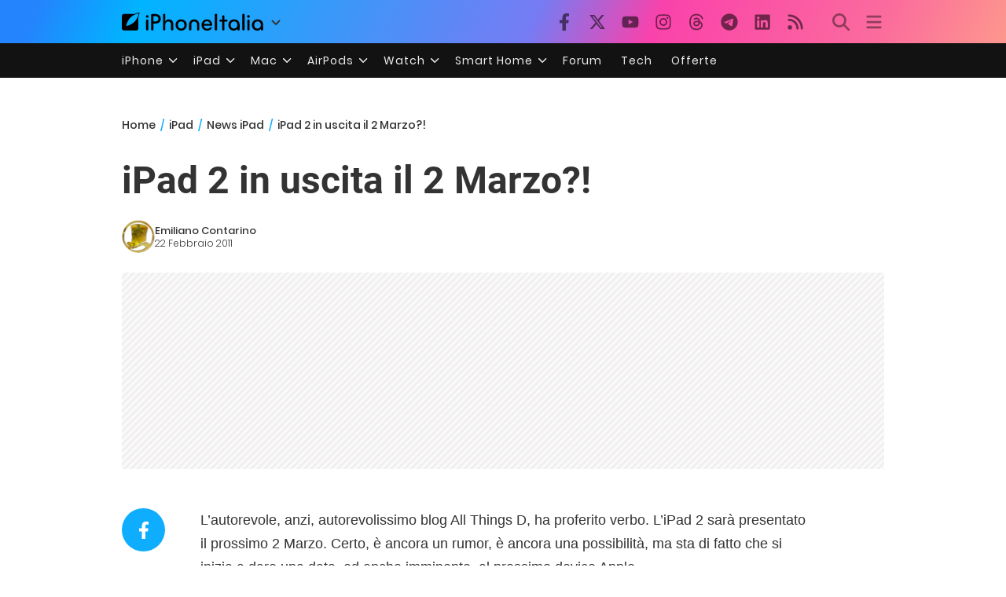

--- FILE ---
content_type: text/html; charset=UTF-8
request_url: https://ipad.iphoneitalia.com/36965/ipad-2-in-uscita-il-2-marzo
body_size: 28335
content:

<!doctype html>
<html lang="it-IT">

<head>
    <meta charset="UTF-8">
    <meta name="viewport" content="width=device-width, initial-scale=1">
    <link rel="profile" href="https://gmpg.org/xfn/11">
    <link rel="apple-touch-icon" sizes="180x180" href="/favicon-apple-touch-icon.png">
    <link rel="icon" type="image/png" sizes="32x32" href="/favicon-32x32.png">
    <link rel="icon" type="image/png" sizes="16x16" href="/favicon-16x16.png">
    <link rel="manifest" href="/favicon-site.webmanifest">
    <link rel="mask-icon" href="/favicon-safari-pinned-tab.svg" color="#00B4FF">
    <link rel="shortcut icon" href="/favicon.ico">

    
<script
  src="https://browser.sentry-cdn.com/7.101.1/bundle.tracing.min.js"
  crossorigin="anonymous"
></script>

<script>
  Sentry.init({
    dsn: "https://7a46500310191e71061598b9983d97f7@o4510573385416704.ingest.de.sentry.io/4510573388496976",

    integrations: [
      new Sentry.BrowserTracing(),
    ],

    tracesSampleRate: 0.2,

    environment: "production",
  });
</script>

<!-- Pre -->
<link rel="preload" href="https://ipad.iphoneitalia.com/wp-content/themes/spinblog-common-theme/js/dist/theme-bundle.min.js?ver=20260120-1" as="script">
<link rel="preload" href="https://ipad.iphoneitalia.com/wp-content/themes/spinblog-common-theme/js/dist/config-iphoneita.min.js?ver=6.2.8" as="script">
<link rel="preconnect" href="https://cdn.clickiocdn.com" crossorigin>
<link rel="preconnect" href="https://up.clickiocdn.com" crossorigin>
<link rel="preconnect" href="https://s.clickiocdn.com" crossorigin><!-- End Pre -->

<meta name="msapplication-TileColor" content="#00B4FF">
<!-- <meta name="theme-color" content="#000"> -->
<meta name="facebook-domain-verification" content="fs8bxneuscsojz5jn9cczq1e66gqzh" />

            <meta name="is_review" content="0" />
        <meta name='robots' content='max-image-preview:large' />

	<!-- This site is optimized with the Yoast SEO Premium plugin v20.4 (Yoast SEO v20.4) - https://yoast.com/wordpress/plugins/seo/ -->
	<title>iPad 2 in uscita il 2 Marzo?!</title>
	<link rel="canonical" href="https://ipad.iphoneitalia.com/36965/ipad-2-in-uscita-il-2-marzo" />
	<meta property="og:locale" content="it_IT" />
	<meta property="og:type" content="article" />
	<meta property="og:title" content="iPad 2 in uscita il 2 Marzo?!" />
	<meta property="og:description" content="L&rsquo;autorevole, anzi, autorevolissimo blog All Things D, ha proferito verbo. L&rsquo;iPad 2 sar&agrave; presentato il prossimo 2 Marzo. Certo, &egrave; ancora un rumor, &egrave; ancora una possibilit&agrave;, ma sta di fatto che si inizia a dare una data, ed anche imminente, al prossimo device Apple. A ben vedere, si tratterebbe pi&ugrave; che di un semplice [&hellip;]" />
	<meta property="og:url" content="https://ipad.iphoneitalia.com/36965/ipad-2-in-uscita-il-2-marzo" />
	<meta property="og:site_name" content="iPad - iPhone Italia" />
	<meta property="article:publisher" content="https://www.facebook.com/iphoneitaliablog/" />
	<meta property="article:published_time" content="2011-02-22T19:35:07+00:00" />
	<meta property="article:modified_time" content="2011-02-22T20:36:44+00:00" />
	<meta property="og:image" content="https://static.ipaditalia.com/wp-content/uploads/2011/02/one_more_thing-414x315.jpg" />
	<meta name="author" content="Emiliano Contarino" />
	<meta name="twitter:label1" content="Scritto da" />
	<meta name="twitter:data1" content="Emiliano Contarino" />
	<meta name="twitter:label2" content="Tempo di lettura stimato" />
	<meta name="twitter:data2" content="1 minuto" />
	<script type="application/ld+json" class="yoast-schema-graph">{"@context":"https://schema.org","@graph":[{"@type":"Article","@id":"https://ipad.iphoneitalia.com/36965/ipad-2-in-uscita-il-2-marzo#article","isPartOf":{"@id":"https://ipad.iphoneitalia.com/36965/ipad-2-in-uscita-il-2-marzo"},"author":{"name":"Emiliano Contarino","@id":"https://ipad.iphoneitalia.com/#/schema/person/cac70a1f42c50f6461f353d23cb169f1"},"headline":"iPad 2 in uscita il 2 Marzo?!","datePublished":"2011-02-22T19:35:07+00:00","dateModified":"2011-02-22T20:36:44+00:00","mainEntityOfPage":{"@id":"https://ipad.iphoneitalia.com/36965/ipad-2-in-uscita-il-2-marzo"},"wordCount":151,"commentCount":14,"publisher":{"@id":"https://ipad.iphoneitalia.com/#organization"},"image":{"@id":"https://ipad.iphoneitalia.com/36965/ipad-2-in-uscita-il-2-marzo#primaryimage"},"thumbnailUrl":"https://static-ipad.iphoneitalia.com/wp-content/uploads/2011/02/one_more_thing-414x315.jpg","articleSection":["News iPad","Rumor"],"inLanguage":"it-IT","potentialAction":[{"@type":"CommentAction","name":"Comment","target":["https://ipad.iphoneitalia.com/36965/ipad-2-in-uscita-il-2-marzo#respond"]}],"copyrightYear":"2011","copyrightHolder":{"@id":"https://ipad.iphoneitalia.com/#organization"}},{"@type":"WebPage","@id":"https://ipad.iphoneitalia.com/36965/ipad-2-in-uscita-il-2-marzo","url":"https://ipad.iphoneitalia.com/36965/ipad-2-in-uscita-il-2-marzo","name":"iPad 2 in uscita il 2 Marzo?!","isPartOf":{"@id":"https://ipad.iphoneitalia.com/#website"},"primaryImageOfPage":{"@id":"https://ipad.iphoneitalia.com/36965/ipad-2-in-uscita-il-2-marzo#primaryimage"},"image":{"@id":"https://ipad.iphoneitalia.com/36965/ipad-2-in-uscita-il-2-marzo#primaryimage"},"thumbnailUrl":"https://static-ipad.iphoneitalia.com/wp-content/uploads/2011/02/one_more_thing-414x315.jpg","datePublished":"2011-02-22T19:35:07+00:00","dateModified":"2011-02-22T20:36:44+00:00","breadcrumb":{"@id":"https://ipad.iphoneitalia.com/36965/ipad-2-in-uscita-il-2-marzo#breadcrumb"},"inLanguage":"it-IT","potentialAction":[{"@type":"ReadAction","target":["https://ipad.iphoneitalia.com/36965/ipad-2-in-uscita-il-2-marzo"]}]},{"@type":"ImageObject","inLanguage":"it-IT","@id":"https://ipad.iphoneitalia.com/36965/ipad-2-in-uscita-il-2-marzo#primaryimage","url":"https://static-ipad.iphoneitalia.com/wp-content/uploads/2011/02/one_more_thing-414x315.jpg","contentUrl":"https://static-ipad.iphoneitalia.com/wp-content/uploads/2011/02/one_more_thing-414x315.jpg"},{"@type":"BreadcrumbList","@id":"https://ipad.iphoneitalia.com/36965/ipad-2-in-uscita-il-2-marzo#breadcrumb","itemListElement":[{"@type":"ListItem","position":1,"name":"Home (iPad)","item":"https://ipad.iphoneitalia.com/"},{"@type":"ListItem","position":2,"name":"News iPad","item":"https://ipad.iphoneitalia.com/category/news-ipad"},{"@type":"ListItem","position":3,"name":"iPad 2 in uscita il 2 Marzo?!"}]},{"@type":"WebSite","@id":"https://ipad.iphoneitalia.com/#website","url":"https://ipad.iphoneitalia.com/","name":"iPad - iPhone Italia","description":"Sezione iPad","publisher":{"@id":"https://ipad.iphoneitalia.com/#organization"},"potentialAction":[{"@type":"SearchAction","target":{"@type":"EntryPoint","urlTemplate":"https://ipad.iphoneitalia.com/?s={search_term_string}"},"query-input":"required name=search_term_string"}],"inLanguage":"it-IT"},{"@type":"Organization","@id":"https://ipad.iphoneitalia.com/#organization","name":"Spinblog","url":"https://ipad.iphoneitalia.com/","logo":{"@type":"ImageObject","inLanguage":"it-IT","@id":"https://ipad.iphoneitalia.com/#/schema/logo/image/","url":"https://static-ipad.iphoneitalia.com/wp-content/uploads/2020/05/Round-Logo-2019.png","contentUrl":"https://static-ipad.iphoneitalia.com/wp-content/uploads/2020/05/Round-Logo-2019.png","width":512,"height":512,"caption":"Spinblog"},"image":{"@id":"https://ipad.iphoneitalia.com/#/schema/logo/image/"},"sameAs":["https://www.facebook.com/iphoneitaliablog/","https://twitter.com/iPhone_Italia","https://www.instagram.com/iphoneitaliaofficial/","https://www.youtube.com/user/iPhoneItalia"]},{"@type":"Person","@id":"https://ipad.iphoneitalia.com/#/schema/person/cac70a1f42c50f6461f353d23cb169f1","name":"Emiliano Contarino","image":{"@type":"ImageObject","inLanguage":"it-IT","@id":"https://ipad.iphoneitalia.com/#/schema/person/image/","url":"https://secure.gravatar.com/avatar/74c3ba0adc8e706309e809d2e51d08d6?s=96&d=mm&r=x","contentUrl":"https://secure.gravatar.com/avatar/74c3ba0adc8e706309e809d2e51d08d6?s=96&d=mm&r=x","caption":"Emiliano Contarino"},"url":"https://ipad.iphoneitalia.com/author/orsoraro"}]}</script>
	<!-- / Yoast SEO Premium plugin. -->


<link rel="alternate" type="application/rss+xml" title="iPad - iPhone Italia &raquo; Feed" href="https://ipad.iphoneitalia.com/feed" />
<link rel="alternate" type="application/rss+xml" title="iPad - iPhone Italia &raquo; Feed dei commenti" href="https://ipad.iphoneitalia.com/comments/feed" />
<link rel="alternate" type="application/rss+xml" title="iPad - iPhone Italia &raquo; iPad 2 in uscita il 2 Marzo?! Feed dei commenti" href="https://ipad.iphoneitalia.com/36965/ipad-2-in-uscita-il-2-marzo/feed" />
<link rel='stylesheet' id='spinblog-theme-style-css' href='https://ipad.iphoneitalia.com/wp-content/themes/spinblog-common-theme/style.css?ver=20260120-1'  media='all' />
<script  defer src='https://ipad.iphoneitalia.com/wp-includes/js/jquery/jquery.min.js?ver=3.6.4' id='jquery-core-js'></script>
<script  defer src='https://ipad.iphoneitalia.com/wp-includes/js/jquery/jquery-migrate.min.js?ver=3.4.0' id='jquery-migrate-js'></script>
<link rel="https://api.w.org/" href="https://ipad.iphoneitalia.com/wp-json/" /><link rel="alternate" type="application/json" href="https://ipad.iphoneitalia.com/wp-json/wp/v2/posts/36965" /><link rel="EditURI" type="application/rsd+xml" title="RSD" href="https://ipad.iphoneitalia.com/xmlrpc.php?rsd" />
<link rel="wlwmanifest" type="application/wlwmanifest+xml" href="https://ipad.iphoneitalia.com/wp-includes/wlwmanifest.xml" />
<meta name="generator" content="WordPress 6.2.8" />
<link rel='shortlink' href='https://ipad.iphoneitalia.com/?p=36965' />
<link rel="alternate" type="application/json+oembed" href="https://ipad.iphoneitalia.com/wp-json/oembed/1.0/embed?url=https%3A%2F%2Fipad.iphoneitalia.com%2F36965%2Fipad-2-in-uscita-il-2-marzo" />
<link rel="alternate" type="text/xml+oembed" href="https://ipad.iphoneitalia.com/wp-json/oembed/1.0/embed?url=https%3A%2F%2Fipad.iphoneitalia.com%2F36965%2Fipad-2-in-uscita-il-2-marzo&#038;format=xml" />
<style type="text/css">.aawp .aawp-tb__row--highlight{background-color:#256aaf;}.aawp .aawp-tb__row--highlight{color:#fff;}.aawp .aawp-tb__row--highlight a{color:#fff;}</style>
<!--Plugin WP Missed Schedule 2013.1231.2013 Active - Tag 6707293c0218e2d8b7aa38d418ffa608-->

<!-- This site is patched which an important unfixed problem since WordPress 2.5+ to 3.9+ -->

    
<!-- CMP -->

<!-- TCF stub -->
<script type="text/javascript">
!function(){"use strict";var t,e,o=(t=function(t){function e(t){return(e="function"==typeof Symbol&&"symbol"==typeof Symbol.iterator?function(t){return typeof t}:function(t){return t&&"function"==typeof Symbol&&t.constructor===Symbol&&t!==Symbol.prototype?"symbol":typeof t})(t)}t.exports=function(){for(var t,o,n=[],r=window,a=r;a;){try{if(a.frames.__tcfapiLocator){t=a;break}}catch(t){}if(a===r.top)break;a=a.parent}t||(function t(){var e=r.document,o=!!r.frames.__tcfapiLocator;if(!o)if(e.body){var n=e.createElement("iframe");n.style.cssText="display:none",n.name="__tcfapiLocator",e.body.appendChild(n)}else setTimeout(t,5);return!o}(),r.__tcfapi=function(){for(var t=arguments.length,e=new Array(t),r=0;r<t;r++)e[r]=arguments[r];if(!e.length)return n;"setGdprApplies"===e[0]?e.length>3&&2===parseInt(e[1],10)&&"boolean"==typeof e[3]&&(o=e[3],"function"==typeof e[2]&&e[2]("set",!0)):"ping"===e[0]?"function"==typeof e[2]&&e[2]({gdprApplies:o,cmpLoaded:!1,cmpStatus:"stub"}):n.push(e)},r.addEventListener("message",(function(t){var o="string"==typeof t.data,n={};if(o)try{n=JSON.parse(t.data)}catch(t){}else n=t.data;var r="object"===e(n)&&null!==n?n.__tcfapiCall:null;r&&window.__tcfapi(r.command,r.version,(function(e,n){var a={__tcfapiReturn:{returnValue:e,success:n,callId:r.callId}};t&&t.source&&t.source.postMessage&&t.source.postMessage(o?JSON.stringify(a):a,"*")}),r.parameter)}),!1))}},t(e={exports:{}}),e.exports);o()}();
</script>

<!-- Default Consent Mode config -->
<script>
    //<![CDATA[
    window.dataLayer = window.dataLayer || [];
    function gtag(){dataLayer.push(arguments);}
    gtag('consent', 'default', {
        'ad_storage': 'denied',
        'analytics_storage': 'denied',
        'functionality_storage': 'denied',
        'personalization_storage': 'denied',
        'security_storage': 'denied',
        'ad_user_data': 'denied',
        'ad_personalization': 'denied',
        'wait_for_update': 1500
    });
    gtag('set', 'ads_data_redaction', false);
    gtag('set', 'url_passthrough', true);
    (function(){
        const s={adStorage:{storageName:"ad_storage",serialNumber:0},analyticsStorage:{storageName:"analytics_storage",serialNumber:1},functionalityStorage:{storageName:"functionality_storage",serialNumber:2},personalizationStorage:{storageName:"personalization_storage",serialNumber:3},securityStorage:{storageName:"security_storage",serialNumber:4},adUserData:{storageName:"ad_user_data",serialNumber:5},adPersonalization:{storageName:"ad_personalization",serialNumber:6}};let c=localStorage.getItem("__lxG__consent__v2");if(c){c=JSON.parse(c);if(c&&c.cls_val)c=c.cls_val;if(c)c=c.split("|");if(c&&c.length&&typeof c[14]!==undefined){c=c[14].split("").map(e=>e-0);if(c.length){let t={};Object.values(s).sort((e,t)=>e.serialNumber-t.serialNumber).forEach(e=>{t[e.storageName]=c[e.serialNumber]?"granted":"denied"});gtag("consent","update",t)}}}
        if(Math.random() < 0.05) {if (window.dataLayer && (window.dataLayer.some(e => e[0] === 'js' && e[1] instanceof Date) || window.dataLayer.some(e => e['event'] === 'gtm.js' && e['gtm.start'] == true ))) {document.head.appendChild(document.createElement('img')).src = "//clickiocdn.com/utr/gtag/?sid=205463";}}
    })();
    //]]>
</script>

<!-- Clickio Consent Main tag -->
<script async type="text/javascript" src="//clickiocmp.com/t/consent_205463.js"></script>
<!-- End CMP -->

<!-- Google Tag Manager -->
<script>(function(w,d,s,l,i){w[l]=w[l]||[];w[l].push({'gtm.start':
new Date().getTime(),event:'gtm.js'});var f=d.getElementsByTagName(s)[0],
j=d.createElement(s),dl=l!='dataLayer'?'&l='+l:'';j.async=true;j.src=
'https://www.googletagmanager.com/gtm.js?id='+i+dl;f.parentNode.insertBefore(j,f);
})(window,document,'script','dataLayer','GTM-M3J287D');</script>
<!-- End Google Tag Manager --></head>

<body class="post-template-default single single-post postid-36965 single-format-standard aawp-custom no-sidebar">

    
<script>
  (function(){
    const saved = document.cookie.match(/dark_mode=(true|false)/)?.[1];
    const prefersDark = window.matchMedia('(prefers-color-scheme: dark)').matches;
    const isDark = saved !== undefined ? saved === 'true' : prefersDark;
    document.body.classList.toggle('dark-mode', isDark);
  })();
</script>

<!-- Google Tag Manager (noscript) -->
<noscript><iframe src="https://www.googletagmanager.com/ns.html?id=GTM-M3J287D"
height="0" width="0" style="display:none;visibility:hidden"></iframe></noscript>
<!-- End Google Tag Manager (noscript) -->
    <div id="site">

        <header id="header" class="site-header headroom ">

            <nav class="navbar navbar-expand-sm">

                <div class="container">


                    <div id="logo" class="navbar-brand" style="display: flex; align-items: center;">
                        <a title="iPhoneItalia Homepage" href="https://www.iphoneitalia.com" alt="iPhoneItalia Homepage">
                                                            <svg class="logo-svg" xmlns="http://www.w3.org/2000/svg" viewBox="0 0 353 45">
                                <g>
                                    <path d="M212.637,16.932c-7.887,0-13.693,5.99-13.693,13.998c0,7.641,4.828,13.997,13.938,13.997c4.4,0,8.557-1.772,10.881-4.462
                                        c0.428-0.489,0.732-1.039,0.732-1.648c0-1.469-1.1-2.386-2.384-2.386c-0.733,0-1.405,0.429-1.894,0.917
                                        c-2.018,1.895-3.914,2.994-7.092,2.994c-5.072,0-7.947-3.177-8.253-7.396h18.276c1.652,0,2.201-0.977,2.201-1.955
                                        C225.35,23.167,220.338,16.932,212.637,16.932 M220.032,28.301h-15.037c0.55-3.79,3.423-6.785,7.642-6.785
                                        C216.793,21.516,219.543,24.634,220.032,28.301"/>
                                    <path d="M167.707,29.707v12.104c0,1.588,1.283,2.871,2.872,2.871c1.59,0,2.873-1.283,2.873-2.871V29.035
                                        c0-3.852,2.995-6.848,7.03-6.848c4.035,0,7.09,2.996,7.09,6.848v12.775c0,1.588,1.283,2.871,2.873,2.871s2.873-1.283,2.873-2.871
                                        V29.707c0-7.151-5.44-12.775-12.836-12.775C173.086,16.932,167.707,22.556,167.707,29.707"/>
                                    <path d="M162.082,30.93c0-7.703-5.502-13.999-13.998-13.999c-8.497,0-13.998,6.295-13.998,13.999
                                        c0,7.701,5.501,13.998,13.998,13.998C156.58,44.928,162.082,38.631,162.082,30.93 M156.336,30.93c0,4.951-2.873,9.107-8.252,9.107
                                        s-8.252-4.156-8.252-9.107s2.873-9.107,8.252-9.107S156.336,25.979,156.336,30.93"/>
                                    <path d="M128.46,41.811v-12.47c0-7.213-4.034-12.409-11.063-12.409c-4.036,0-7.091,1.834-8.802,5.135V5.929
                                        c0-2.017-1.284-2.934-2.874-2.934c-1.651,0-2.872,1.1-2.872,2.934v35.882c0,1.588,1.161,2.871,2.872,2.871
                                        c1.651,0,2.874-1.283,2.874-2.871V29.646c0-4.155,2.628-7.518,7.212-7.518c4.585,0,6.907,3.178,6.907,7.457v12.227
                                        c0,1.588,1.162,2.871,2.874,2.871C127.421,44.682,128.46,43.338,128.46,41.811"/>
                                    <path d="M78.942,41.688V27.507h4.328c9.291,0,13.875-4.89,13.875-11.92c0-7.029-4.584-12.103-13.875-12.103h-7.2
                                        c-1.835,0-2.996,1.222-2.996,2.995v35.208c0,1.65,1.222,2.994,2.996,2.994C77.782,44.682,78.942,43.338,78.942,41.688
                                    M84.432,8.863c4.522,0,6.846,3.118,6.846,6.724c0,3.607-2.324,6.541-6.846,6.541h-5.489V8.863H84.432z"/>
                                    <path d="M60.06,9.657c0,1.834,1.528,3.363,3.362,3.363c1.833,0,3.362-1.529,3.362-3.363c0-1.833-1.529-3.361-3.362-3.361
                                        C61.588,6.296,60.06,7.824,60.06,9.657 M66.295,41.811V20.049c0-1.589-1.223-2.873-2.873-2.873s-2.873,1.284-2.873,2.873v21.762
                                        c0,1.588,1.161,2.871,2.873,2.871C65.133,44.682,66.295,43.398,66.295,41.811"/>
                                    <path d="M352.712,30.93c0-8.253-5.197-13.999-13.998-13.999c-8.619,0-14.121,6.358-14.121,13.999
                                        c0,7.764,4.951,13.998,13.51,13.998c3.972,0,7.214-1.895,8.925-4.463v1.346c0,1.588,1.1,2.871,2.812,2.871
                                        c1.772,0,2.873-1.283,2.873-2.871V30.93z M346.965,30.93c0,4.768-3.239,9.107-8.312,9.107c-5.44,0-8.313-3.852-8.313-9.107
                                        c0-5.014,3.424-9.107,8.313-9.107S346.965,25.305,346.965,30.93"/>
                                    <path d="M318.861,41.811V20.049c0-1.589-1.221-2.873-2.873-2.873c-1.65,0-2.873,1.284-2.873,2.873v21.762
                                        c0,1.588,1.16,2.871,2.873,2.871C317.7,44.682,318.861,43.398,318.861,41.811 M312.627,9.657c0,1.834,1.527,3.363,3.361,3.363
                                        c1.832,0,3.363-1.529,3.363-3.363c0-1.833-1.531-3.361-3.363-3.361C314.154,6.296,312.627,7.824,312.627,9.657"/>
                                    <path d="M306.38,41.586V5.889c0-1.773-1.161-2.995-2.873-2.995c-1.833,0-2.994,1.345-2.994,2.995v35.697
                                        c0,1.65,1.222,2.996,2.994,2.996C305.219,44.582,306.38,43.236,306.38,41.586"/>
                                    <path d="M294.004,30.93c0-8.253-5.195-13.999-13.998-13.999c-8.618,0-14.12,6.358-14.12,13.999c0,7.764,4.951,13.998,13.51,13.998
                                        c3.972,0,7.212-1.895,8.925-4.463v1.346c0,1.588,1.1,2.871,2.812,2.871c1.772,0,2.872-1.283,2.872-2.871V30.93z M288.258,30.93
                                        c0,4.768-3.239,9.107-8.312,9.107c-5.44,0-8.313-3.852-8.313-9.107c0-5.014,3.424-9.107,8.313-9.107S288.258,25.305,288.258,30.93"
                                        />
                                    <path d="M256.165,41.811V22.433h5.256c1.347,0,2.386-1.039,2.386-2.384c0-1.345-1.039-2.384-2.386-2.384h-5.256V9.657
                                        c0-1.589-1.161-2.872-2.873-2.872c-1.711,0-2.873,1.283-2.873,2.872v8.008h-4.646c-1.344,0-2.383,1.039-2.383,2.384
                                        c0,1.345,1.039,2.384,2.383,2.384h4.646v19.378c0,1.588,1.162,2.871,2.873,2.871C255.004,44.682,256.165,43.398,256.165,41.811"/>
                                    <path d="M237.84,41.586V5.889c0-1.773-1.161-2.995-2.873-2.995c-1.834,0-2.994,1.345-2.994,2.995v35.697
                                        c0,1.65,1.223,2.996,2.994,2.996C236.679,44.582,237.84,43.236,237.84,41.586"/>
                                    <path style="fill-rule:evenodd;clip-rule:evenodd;" d="M43.945,0.009c-1.606-0.115-6.496,0.809-12.004,3.313H5.351
                                        C2.396,3.322,0,5.718,0,8.673v30.559c0,2.955,2.396,5.349,5.351,5.349h30.558c2.955,0,5.35-2.394,5.35-5.349V11.06
                                        C43.345,5.931,44.076,1.515,43.945,0.009z M31.753,22.869c-7.735,7.683-18.304,10.564-20.631,10.513
                                        c-0.091-2.326,2.614-12.942,10.167-20.803c7.733-7.682,18.304-10.564,20.63-10.511C42.011,4.393,39.305,15.01,31.753,22.869z"/>
                                </svg>
                                                    </a>
                        <div class="logo-caret-wrap">
                            <button id="header-menu-toggle" aria-label="Apri menu">
                                <svg width="20" height="20" viewBox="0 0 20 20"><polyline points="5,8 10,13 15,8" fill="none" stroke="#333" stroke-width="2"/></svg>
                            </button>
                            <div id="header-dropdown-menu">
                                <ul class="menu">
                                    <li class="menu-item home">
                                        <a href="https://www.iphoneitalia.com" class="menu-link" title="iPhoneItalia Home">
                                            <svg class="icon sprite home" width="16" height="16"><use href="#home"></use></svg>
                                            Home
                                        </a>
                                    </li>
                                    <li class="menu-item ipad">
                                        <a href="https://ipad.iphoneitalia.com/" class="menu-link" title="Sezione iPad">
                                            <svg class="icon sprite ipad" width="16" height="16"><use href="#ipad"></use></svg>
                                            iPad
                                        </a>
                                    </li>
                                    <li class="menu-item mac">
                                        <a href="https://mac.iphoneitalia.com/" class="menu-link" title="Sezione Mac">
                                            <svg class="icon sprite mac" width="16" height="16"><use href="#mac"></use></svg>
                                            Mac
                                        </a>
                                    </li>
                                    <li class="menu-item forum">
                                        <a href="https://forum.iphoneitalia.com/" class="menu-link" title="iPhoneItalia Forum" target="_blank" rel="noopener noreferrer">
                                            <svg class="icon sprite forum" width="16" height="16"><use href="#forum"></use></svg>
                                            Forum
                                        </a>
                                    </li>
                                </ul>
                            </div>
                        </div>
                    </div><!-- .logo -->

                    
                                        <div id="social-navigation" class="d-none d-lg-block">
                        <ul>
                            <li class="nav-item"><a href="https://www.facebook.com/iphoneitaliablog/" 
                        target="_blank" 
                        title="Facebook" 
                        class="nav-link">
                        <svg class="icon sprite facebook">
                            <use href="#facebook"></use>
                        </svg>
                        </a></li><li class="nav-item"><a href="https://twitter.com/iphone_italia" 
                        target="_blank" 
                        title="Twitter" 
                        class="nav-link">
                        <svg class="icon sprite twitter">
                            <use href="#twitter"></use>
                        </svg>
                        </a></li><li class="nav-item"><a href="https://www.youtube.com/user/iPhoneItalia" 
                        target="_blank" 
                        title="Youtube" 
                        class="nav-link">
                        <svg class="icon sprite youtube">
                            <use href="#youtube"></use>
                        </svg>
                        </a></li><li class="nav-item"><a href="https://www.instagram.com/iphoneitaliaofficial/" 
                        target="_blank" 
                        title="Instagram" 
                        class="nav-link">
                        <svg class="icon sprite instagram">
                            <use href="#instagram"></use>
                        </svg>
                        </a></li><li class="nav-item"><a href="https://www.threads.com/@iphoneitaliaofficial" 
                        target="_blank" 
                        title="Threads" 
                        class="nav-link">
                        <svg class="icon sprite threads">
                            <use href="#threads"></use>
                        </svg>
                        </a></li><li class="nav-item"><a href="https://t.me/iPhoneItaliaTelegram" 
                        target="_blank" 
                        title="Telegram" 
                        class="nav-link">
                        <svg class="icon sprite telegram">
                            <use href="#telegram"></use>
                        </svg>
                        </a></li><li class="nav-item"><a href="https://www.linkedin.com/company/iphoneitalia/" 
                        target="_blank" 
                        title="LinkedIn" 
                        class="nav-link">
                        <svg class="icon sprite linkedin">
                            <use href="#linkedin"></use>
                        </svg>
                        </a></li><li class="nav-item"><a href="https://www.iphoneitalia.com/feed" 
                        target="_blank" 
                        title="RSS" 
                        class="nav-link">
                        <svg class="icon sprite rss">
                            <use href="#rss"></use>
                        </svg>
                        </a></li>                        </ul>
                    </div><!-- #social-navigation desktop -->
                    
                    <div id="tools-navigation" class="ml-sm-0 ml-md-3">
                        <ul>
                            <li class="nav-item float-right float-sm-none">
                                <a href="#" class="nav-link icon search" title="Cerca">
                                    <svg class="icon sprite lens">
                                        <use href="#lens"></use>
                                    </svg>
                                </a>
                            </li>
                            <li class="nav-item float-left float-sm-none mr-0">
                                <a href="#" class="nav-link icon menu" title="Menu">
                                    <svg class="icon sprite menu">
                                        <use href="#menu"></use>
                                    </svg>
                                </a>
                            </li>
                        </ul>
                    </div><!-- #tools-navigation -->

                </div><!-- .container -->

            </nav><!-- .navbar -->

            <div class="secondary-menu-wrap">
                <div id="secondary-menu" class="container"><ul id="menu-menu-orizzontale-top" class="menu"><li id="menu-item-798062" class="menu-item menu-item-type-custom menu-item-object-custom menu-item-has-children menu-item-798062"><a href="#iPhone" class="nav-link">iPhone</a>
<ul class="sub-menu">
	<li id="menu-item-841283" class="menu-item menu-item-type-custom menu-item-object-custom menu-item-841283"><a href="https://www.iphoneitalia.com/841112/iphone-air-e-ora-ufficiale-apple-presenta-il-modello-piu-sottile" class="nav-link">iPhone Air</a></li>
	<li id="menu-item-798064" class="menu-item menu-item-type-custom menu-item-object-custom menu-item-798064"><a title="iPhone 13" href="https://www.iphoneitalia.com/841145/ecco-liphone-17-caratteristiche-prezzi-e-novita-finalmente-promotion" class="nav-link">iPhone 17</a></li>
	<li id="menu-item-798063" class="menu-item menu-item-type-custom menu-item-object-custom menu-item-798063"><a title="iPhone 14" href="https://www.iphoneitalia.com/841122/apple-presenta-iphone-17-pro-e-iphone-17-pro-max-caratteristiche-prezzi-e-tutte-le-novita" class="nav-link">iPhone 17 Pro</a></li>
	<li id="menu-item-798067" class="menu-item menu-item-type-custom menu-item-object-custom menu-item-798067"><a title="iPhone SE" href="https://www.iphoneitalia.com/834575/apple-svela-liphone-16e-caratteristiche-novita-e-prezzi" class="nav-link">iPhone 16e</a></li>
	<li id="menu-item-829740" class="menu-item menu-item-type-post_type menu-item-object-post menu-item-829740"><a href="https://www.iphoneitalia.com/829556/apple-presenta-iphone-16-camera-control-tasto-azione-chip-a18-e-apple-intelligence" class="nav-link">iPhone 16</a></li>
	<li id="menu-item-829744" class="menu-item menu-item-type-post_type menu-item-object-post menu-item-829744"><a href="https://www.iphoneitalia.com/829603/apple-svela-iphone-16-pro-e-iphone-16-pro-max" class="nav-link">iPhone 16 Pro</a></li>
	<li id="menu-item-812588" class="menu-item menu-item-type-custom menu-item-object-custom menu-item-812588"><a title="iPhone 15" href="https://www.iphoneitalia.com/iphone-15" class="nav-link">iPhone 15</a></li>
	<li id="menu-item-800872" class="menu-item menu-item-type-custom menu-item-object-custom menu-item-800872"><a title="iPhone Ricondizionati" href="https://www.iphoneitalia.com/miglior-sito-iphone-ricondizionati" class="nav-link">iPhone Ricondizionati</a></li>
	<li id="menu-item-830809" class="menu-item menu-item-type-post_type menu-item-object-page menu-item-830809"><a href="https://www.iphoneitalia.com/migliori-cover-iphone" class="nav-link">Migliori cover</a></li>
	<li id="menu-item-812872" class="menu-item menu-item-type-custom menu-item-object-custom menu-item-812872"><a title="Cuffie e Auricolari" href="https://iphoneitalia.com/migliori-cuffie-auricolari-bluetooth-per-iphone" class="nav-link">Cuffie e Auricolari</a></li>
	<li id="menu-item-802718" class="menu-item menu-item-type-custom menu-item-object-custom menu-item-802718"><a title="AirTag" href="https://www.iphoneitalia.com/airtag" class="nav-link">AirTag</a></li>
	<li id="menu-item-798072" class="menu-item menu-item-type-custom menu-item-object-custom menu-item-798072"><a title="iOS 15" href="https://www.iphoneitalia.com/829942/apple-rilascia-ufficialmente-ios-18-ecco-le-novita" class="nav-link">iOS 18</a></li>
	<li id="menu-item-809981" class="menu-item menu-item-type-custom menu-item-object-custom menu-item-809981"><a title="iOS 17" href="https://www.iphoneitalia.com/ios-17" class="nav-link">iOS 17</a></li>
	<li id="menu-item-798071" class="menu-item menu-item-type-custom menu-item-object-custom menu-item-798071"><a title="iOS 16" href="https://www.iphoneitalia.com/ios-16" class="nav-link">iOS 16</a></li>
</ul>
</li>
<li id="menu-item-798078" class="menu-item menu-item-type-custom menu-item-object-custom menu-item-has-children menu-item-798078"><a title="iPad" href="#iPad" class="nav-link">iPad</a>
<ul class="sub-menu">
	<li id="menu-item-800057" class="menu-item menu-item-type-custom menu-item-object-custom menu-item-800057"><a title="iPad Air" href="https://ipad.iphoneitalia.com/208848/apple-presenta-ipad-air-m3-e-la-nuova-magic-keyboard" class="nav-link">iPad Air</a></li>
	<li id="menu-item-800058" class="menu-item menu-item-type-custom menu-item-object-custom menu-item-800058"><a title="iPad 10" href="https://ipad.iphoneitalia.com/208855/ecco-il-nuovo-ipad-11-il-tablet-entry-level-di-apple" class="nav-link">iPad 11</a></li>
	<li id="menu-item-800059" class="menu-item menu-item-type-custom menu-item-object-custom menu-item-800059"><a title="iPad Mini" href="https://ipad.iphoneitalia.com/ipad-mini" class="nav-link">iPad Mini</a></li>
	<li id="menu-item-798079" class="menu-item menu-item-type-custom menu-item-object-custom menu-item-798079"><a title="iPad Pro" href="https://www.iphoneitalia.com/ipad-pro-2022" class="nav-link">iPad Pro</a></li>
	<li id="menu-item-800068" class="menu-item menu-item-type-custom menu-item-object-custom menu-item-800068"><a title="iPadOS 16" href="https://ipad.iphoneitalia.com/208681/ecco-ipados-18-ora-disponibile-ufficialmente" class="nav-link">iPadOS 18</a></li>
	<li id="menu-item-810305" class="menu-item menu-item-type-custom menu-item-object-custom menu-item-810305"><a title="iPadOS 17" href="https://ipad.iphoneitalia.com/ipados-17" class="nav-link">iPadOS 17</a></li>
	<li id="menu-item-803835" class="menu-item menu-item-type-custom menu-item-object-custom menu-item-803835"><a title="Apple Pencil" href="https://ipad.iphoneitalia.com/apple-pencil" class="nav-link">Apple Pencil</a></li>
</ul>
</li>
<li id="menu-item-798086" class="menu-item menu-item-type-custom menu-item-object-custom menu-item-has-children menu-item-798086"><a title="Mac" href="#Mac" class="nav-link">Mac</a>
<ul class="sub-menu">
	<li id="menu-item-800060" class="menu-item menu-item-type-custom menu-item-object-custom menu-item-800060"><a title="MacBook Air" href="https://mac.iphoneitalia.com/123806/apple-annuncia-il-nuovo-macbook-air-m4" class="nav-link">MacBook Air</a></li>
	<li id="menu-item-800061" class="menu-item menu-item-type-custom menu-item-object-custom menu-item-800061"><a title="MacBook Pro" href="https://mac.iphoneitalia.com/123393/apple-presenta-i-nuovi-macbook-pro-con-chip-m4-m4-pro-ed-m4-max" class="nav-link">MacBook Pro</a></li>
	<li id="menu-item-800062" class="menu-item menu-item-type-custom menu-item-object-custom menu-item-800062"><a title="iMac" href="https://mac.iphoneitalia.com/123308/apple-presenta-il-nuovo-imac-con-processore-m4" class="nav-link">iMac</a></li>
	<li id="menu-item-800064" class="menu-item menu-item-type-custom menu-item-object-custom menu-item-800064"><a title="Mac mini" href="https://mac.iphoneitalia.com/123338/apple-presenta-il-nuovo-mac-mini-m4-ecco-tutte-le-novita" class="nav-link">Mac mini</a></li>
	<li id="menu-item-800063" class="menu-item menu-item-type-custom menu-item-object-custom menu-item-800063"><a title="Mac Studio" href="https://mac.iphoneitalia.com/123802/apple-presenta-il-nuovo-mac-studio-a-scelta-tra-m4-max-o-m3-ultra" class="nav-link">Mac Studio</a></li>
	<li id="menu-item-809959" class="menu-item menu-item-type-custom menu-item-object-custom menu-item-809959"><a title="Mac Pro" href="https://mac.iphoneitalia.com/mac-pro" class="nav-link">Mac Pro</a></li>
	<li id="menu-item-800067" class="menu-item menu-item-type-custom menu-item-object-custom menu-item-800067"><a title="macOS Ventura" href="https://mac.iphoneitalia.com/123119/apple-rilascia-macos-sequoia" class="nav-link">macOS Sequoia</a></li>
	<li id="menu-item-810306" class="menu-item menu-item-type-custom menu-item-object-custom menu-item-810306"><a title="macOS Sonoma" href="https://mac.iphoneitalia.com/macos-sonoma" class="nav-link">macOS Sonoma</a></li>
	<li id="menu-item-802719" class="menu-item menu-item-type-custom menu-item-object-custom menu-item-802719"><a title="Studio Display" href="https://mac.iphoneitalia.com/studio-display" class="nav-link">Studio Display</a></li>
	<li id="menu-item-802720" class="menu-item menu-item-type-custom menu-item-object-custom menu-item-802720"><a title="Pro Display XDR" href="https://mac.iphoneitalia.com/pro-display-xdr" class="nav-link">Pro Display XDR</a></li>
</ul>
</li>
<li id="menu-item-800069" class="menu-item menu-item-type-custom menu-item-object-custom menu-item-has-children menu-item-800069"><a title="AirPods" href="#AirPods" class="nav-link">AirPods</a>
<ul class="sub-menu">
	<li id="menu-item-800070" class="menu-item menu-item-type-custom menu-item-object-custom menu-item-800070"><a title="AirPods" href="https://www.iphoneitalia.com/829566/apple-svela-gli-airpods-4-ecco-tutte-le-novita" class="nav-link">AirPods</a></li>
	<li id="menu-item-800072" class="menu-item menu-item-type-custom menu-item-object-custom menu-item-800072"><a title="AirPods Pro" href="https://www.iphoneitalia.com/841123/apple-presenta-le-airpods-pro-3" class="nav-link">AirPods Pro</a></li>
	<li id="menu-item-800071" class="menu-item menu-item-type-custom menu-item-object-custom menu-item-800071"><a title="AirPods Max" href="https://www.iphoneitalia.com/airpods-max" class="nav-link">AirPods Max</a></li>
</ul>
</li>
<li id="menu-item-798080" class="menu-item menu-item-type-custom menu-item-object-custom menu-item-has-children menu-item-798080"><a title="Watch" href="#Watch" class="nav-link">Watch</a>
<ul class="sub-menu">
	<li id="menu-item-798081" class="menu-item menu-item-type-custom menu-item-object-custom menu-item-798081"><a title="Apple Watch Ultra" href="https://www.iphoneitalia.com/841124/apple-presenta-i-nuovi-apple-watch-series-11-apple-watch-se-3-ed-apple-watch-ultra-3" class="nav-link">Apple Watch Ultra 3</a></li>
	<li id="menu-item-798082" class="menu-item menu-item-type-custom menu-item-object-custom menu-item-798082"><a title="Apple Watch Series 8" href="https://www.iphoneitalia.com/841124/apple-presenta-i-nuovi-apple-watch-series-11-apple-watch-se-3-ed-apple-watch-ultra-3" class="nav-link">Apple Watch Series 11</a></li>
	<li id="menu-item-800056" class="menu-item menu-item-type-custom menu-item-object-custom menu-item-800056"><a title="Apple Watch SE" href="https://www.iphoneitalia.com/841124/apple-presenta-i-nuovi-apple-watch-series-11-apple-watch-se-3-ed-apple-watch-ultra-3" class="nav-link">Apple Watch SE 3</a></li>
	<li id="menu-item-829741" class="menu-item menu-item-type-post_type menu-item-object-post menu-item-829741"><a href="https://www.iphoneitalia.com/829537/apple-presenta-apple-watch-series-10" class="nav-link">Apple Watch Series 10</a></li>
	<li id="menu-item-813656" class="menu-item menu-item-type-custom menu-item-object-custom menu-item-813656"><a title="Apple Watch Series 9" href="https://www.iphoneitalia.com/apple-watch-series-9" class="nav-link">Apple Watch Series 9</a></li>
	<li id="menu-item-830811" class="menu-item menu-item-type-custom menu-item-object-custom menu-item-830811"><a href="https://www.iphoneitalia.com/migliori-cinturini-apple-watch" class="nav-link">Migliori cinturini</a></li>
	<li id="menu-item-800065" class="menu-item menu-item-type-custom menu-item-object-custom menu-item-800065"><a title="watchOS 9" href="https://www.iphoneitalia.com/829964/apple-rilascia-ufficialmente-watchos-11-ecco-le-novita" class="nav-link">watchOS 11</a></li>
	<li id="menu-item-800066" class="menu-item menu-item-type-custom menu-item-object-custom menu-item-800066"><a title="watchOS 10" href="https://www.iphoneitalia.com/watchos-10" class="nav-link">watchOS 10</a></li>
</ul>
</li>
<li id="menu-item-803079" class="menu-item menu-item-type-custom menu-item-object-custom menu-item-has-children menu-item-803079"><a title="Smart Home" href="#SmartHome" class="nav-link">Smart Home</a>
<ul class="sub-menu">
	<li id="menu-item-803080" class="menu-item menu-item-type-custom menu-item-object-custom menu-item-803080"><a title="Apple TV 4K" href="https://www.iphoneitalia.com/apple-tv-4k" class="nav-link">Apple TV 4K</a></li>
	<li id="menu-item-803083" class="menu-item menu-item-type-custom menu-item-object-custom menu-item-803083"><a title="tvOS 16" href="https://www.iphoneitalia.com/829985/apple-rilascia-ufficialmente-tvos-18-ecco-le-novita" class="nav-link">tvOS 18</a></li>
	<li id="menu-item-803198" class="menu-item menu-item-type-custom menu-item-object-custom menu-item-803198"><a title="HomePod" href="https://www.iphoneitalia.com/homepod" class="nav-link">HomePod</a></li>
	<li id="menu-item-803082" class="menu-item menu-item-type-custom menu-item-object-custom menu-item-803082"><a title="HomePod mini" href="https://www.iphoneitalia.com/homepod-mini" class="nav-link">HomePod mini</a></li>
	<li id="menu-item-803081" class="menu-item menu-item-type-custom menu-item-object-custom menu-item-803081"><a title="Accessori Smart Home" href="https://www.iphoneitalia.com/accessori-smart-home" class="nav-link">Accessori Smart Home</a></li>
</ul>
</li>
<li id="menu-item-798074" class="menu-item menu-item-type-custom menu-item-object-custom menu-item-798074"><a title="Forum" target="_blank" rel="noopener" href="https://forum.iphoneitalia.com" class="nav-link">Forum</a></li>
<li id="menu-item-798077" class="menu-item menu-item-type-custom menu-item-object-custom menu-item-798077"><a title="Tech" href="https://www.iphoneitalia.com/category/tecnologia" class="nav-link">Tech</a></li>
<li id="menu-item-798076" class="menu-item menu-item-type-custom menu-item-object-custom menu-item-798076"><a title="Offerte" href="https://www.iphoneitalia.com/category/offerte" class="nav-link">Offerte</a></li>
</ul></div>            </div><!-- #secondary-menu-wrap -->

        </header><!-- #header -->

        
        <div id="main" class="site-main">

            
            <div class="container">

            

    <div id="single" class="main-content full-width" data-loadmore-page="1" data-loadmore-singlepost="true"
         data-loadmore-tmpl="content-single" data-loadmore-limit="1">
        
<article id="post-36965" class="active post-36965 post type-post status-publish format-standard hentry category-news-ipad category-rumor"         data-post-url="https://ipad.iphoneitalia.com/36965/ipad-2-in-uscita-il-2-marzo">

    	
    <header class="entry-header">

        <nav id="breadcrumbs"><a href="https://www.iphoneitalia.com">Home</a> <span class="slashbar">/</span> <a href="https://ipad.iphoneitalia.com/">iPad</a> <span class="slashbar">/</span> <a href="https://ipad.iphoneitalia.com/category/news-ipad">News iPad</a> <span class="slashbar">/</span> <span>iPad 2 in uscita il 2 Marzo?!</span></nav>
        <h1 class="entry-title">iPad 2 in uscita il 2 Marzo?!</h1>

        
        <div class="entry-meta">
            <div class="author-block"><a href="https://ipad.iphoneitalia.com/author/orsoraro" 
                          class="avatar" style="background-image: url('https://secure.gravatar.com/avatar/74c3ba0adc8e706309e809d2e51d08d6?s=96&d=mm&r=x')" 
                          title="Emiliano Contarino"></a><div class="author-text"><span class="author">
                  <a href="https://ipad.iphoneitalia.com/author/orsoraro"
                  class="url fn n"
                  title="Emiliano Contarino"
                  rel="author">Emiliano Contarino</a></span><span class="posted-on"><time datetime="2011-02-22T20:35:07+01:00">22 Febbraio 2011</time></span></div><!-- .author-text --></div><!-- .author-block -->                    </div><!-- .entry-meta -->

	</header><!-- .entry-header -->

  

<div id="addendoContainer_9001_970x250" class="text-center mb-5 adbox ad_970x250 ad_bg"></div>
  
	<div class="entry-content">

        <div class="inner-container">
            <p>L&rsquo;autorevole, anzi, autorevolissimo blog All Things D, ha proferito verbo. L&rsquo;iPad 2 sar&agrave; presentato il prossimo 2 Marzo. Certo, &egrave; ancora un rumor, &egrave; ancora una possibilit&agrave;, ma sta di fatto che si inizia a dare una data, ed anche imminente, al prossimo device Apple.</p><p><img fetchpriority="high" decoding="async" class="alignnone size-medium wp-image-36967" title="one_more_thing" src="https://static-ipad.iphoneitalia.com/wp-content/uploads/2011/02/one_more_thing-414x315.jpg" alt="" width="414" height="315" srcset="https://static-ipad.iphoneitalia.com/wp-content/uploads/2011/02/one_more_thing-414x315.jpg 414w, https://static-ipad.iphoneitalia.com/wp-content/uploads/2011/02/one_more_thing.jpeg 425w" sizes="(max-width: 414px) 100vw, 414px"><div id="addendoContainer_Video" class="text-center mt-4 mb-4 ad-space"></div>
<div id="addendoContainer_9022_1_MultiSize" class="text-center mt-4 mb-4 adbox ad_horizontal_article ad-space ad_bg"></div></p><p><!--more--></p><p>A ben vedere, si tratterebbe pi&ugrave; che di un semplice rumor. Kara Swisher, redattrice dell&rsquo;articolo &ldquo;incriminato&rdquo; parla in modo chiaro e senza dare adito a interpretazioni errate, quando dice che l&rsquo;evento &egrave; fissato per il prossimo 2 Marzo con location Yerba Buena, la stessa, guarda caso, della presentazione del primo iPad.</p><p>Secondo le prime indiscrezioni e le voci degli analisti, l&rsquo;iPad 2 sar&agrave; pi&ugrave; sottile del predecessore, con un display migliorato e disporr&agrave; di fotocamere per il supporto a FaceTime.</p><p>Speriamo, a breve, di potervi dare notizie ufficiali sul prossimo dispositivo Apple.</p>

<p>&hellip;</p><p>&hellip;</p><p>Ah, one more thing, iniziate a mettere da parte qualche spicciolo per il prossimo acquisto!<div id="addendoContainer_9022_2_MultiSize" class="text-center mt-4 mb-4 adbox ad_horizontal_article ad-space ad_bg"></div></p><p>[<a href="http://kara.allthingsd.com/20110222/exclusive-apple-ipad-2-event-set-for-march-2/">via</a>]</p>

            
            <div id="article-widget-area"><a class="artcta amazon" title="Offerte Amazon di oggi" href="https://www.iphoneitalia.com/836164/migliori-offerte-del-giorno"  rel="noopener"><span class="text">Offerte Amazon di oggi</span><svg class="icon sprite amazon"><use href="#amazon"></use></svg></a></div>
                    </div><!-- .inner-container -->

                    <div class="social-sharing vertical d-none d-md-block">
                <div class="socialshare_links width_columns_1">
                <ul class="socialshare_links_list">
                <li class="socialshare_item">
                    <a href="https://www.facebook.com/sharer/sharer.php?u=https%3A%2F%2Fipad.iphoneitalia.com%2F36965%2Fipad-2-in-uscita-il-2-marzo" title="Condividi articolo su Facebook" target="_blank" rel="nofollow" class="sociallink">
                    <svg class="icon sprite facebook"><use href="#facebook"></use></svg>
                    <span class="social_label">Facebook</span>
                    </a>
                </li>
                <li class="socialshare_item">
                    <a href="https://twitter.com/intent/tweet?text=iPad%202%20in%20uscita%20il%202%20Marzo%3F%21&url=https%3A%2F%2Fipad.iphoneitalia.com%2F36965%2Fipad-2-in-uscita-il-2-marzo" title="Condividi articolo su X (Twitter)" target="_blank" rel="nofollow" class="sociallink">
                    <svg class="icon sprite twitter"><use href="#twitter"></use></svg>
                    <span class="social_label">X (Twitter)</span>
                    </a>
                </li>
                <li class="socialshare_item">
                    <a href="https://www.linkedin.com/shareArticle?mini=true&url=https%3A%2F%2Fipad.iphoneitalia.com%2F36965%2Fipad-2-in-uscita-il-2-marzo" title="Condividi articolo su Linkedin"  target="_blank" rel="nofollow" class="sociallink">
                    <svg class="icon sprite linkedin"><use href="#linkedin"></use></svg>
                    <span class="social_label">Linkedin</span>
                    </a>
                </li>
                <li class="socialshare_item">
                    <a href="https://t.me/share/url?url=https%3A%2F%2Fipad.iphoneitalia.com%2F36965%2Fipad-2-in-uscita-il-2-marzo&title=iPad%202%20in%20uscita%20il%202%20Marzo%3F%21" title="Condividi articolo su Telegram" target="_blank" rel="nofollow" class="sociallink">
                    <svg class="icon sprite telegram"><use href="#telegram"></use></svg>
                    <span class="social_label">Telegram</span>
                    </a>
                </li>
                <li class="socialshare_item">
                    <a href="https://wa.me/?text=iPad%202%20in%20uscita%20il%202%20Marzo%3F%21%20https%3A%2F%2Fipad.iphoneitalia.com%2F36965%2Fipad-2-in-uscita-il-2-marzo" title="Condividi articolo su WhatsApp" target="_blank" rel="nofollow" class="sociallink">
                    <svg class="icon sprite whatsapp"><use href="#whatsapp"></use></svg>
                    <span class="social_label">WhatsApp</span>
                    </a>
                </li>
                </ul>
            </div><button class="clipboard" data-clipboard-url="https://ipad.iphoneitalia.com/36965/ipad-2-in-uscita-il-2-marzo" title="Copia URL articolo">
            <svg class="icon sprite copy"><use href="#copy"></use></svg>
            <span class="tooltip-copy-url" data-tooltip="Copiato" data-flow="down"></span>
            </button>            </div><!-- .social-sharing .vertical -->
        
        
	</div><!-- .entry-content -->

	<footer class="entry-footer">

        <div class="inner-container">
            
            <div id="disqus_trigger"
                data-url="https://ipad.iphoneitalia.com/36965/ipad-2-in-uscita-il-2-marzo"
                data-id="36965"
                data-title="iPad 2 in uscita il 2 Marzo?!"
                data-shortname="ipaditalia">
            </div>

                

                                
        </div><!-- .inner-container -->

        
        
            <div class="grid-offers-widget widget_block">
    <div class="live-offers-widget default" >
        
    <div class="offers-header vw-header">
        <span class="offers-title">Ultime offerte del giorno</span>
        <a href="https://www.iphoneitalia.com/836164/migliori-offerte-del-giorno#autorefresh-note" 
        alt="Offerte del giorno" 
        title="Le migliori Offerte del giorno" 
        class="offers-button">Vedi tutte</a>
    </div>
        <div class="dot-pagination live-offers-dot-pagination" data-item-selector=".vw-box">
        <div id="live-offers-vertical-container" class="vw-container carousel snap">
              <div class="offer-box vertical vw-box" id="7" data-store="amazon">
      <div class="image-box">
          <a href="https://www.amazon.it/music/unlimited?aref=%5B%5BCS_MADS_TOKEN%5D%5D&#038;aaxitk=df262ba20f49dafde5448b07dd73ec00&#038;pf_rd_r=Q69KM54899SHQ3WEVA2C&#038;pf_rd_p=9d14a669-1f06-4859-acb8-16c3e32d6ae0&#038;pd_rd_r=77e50775-0920-4925-a39f-7b60039716e8&#038;pd_rd_w=elRfM&#038;pd_rd_wg=P2EQo&#038;linkCode=ll2&#038;tag=ipit-off-sticky-21&#038;linkId=e77da147baf39f60652dcb4ad285b485&#038;language=it_IT&#038;ref_=as_li_ss_tl" title="Amazon Music Unlimited gratis 3 mesi" target="_blank" class="product-image" rel="sponsored">
              <img loading="lazy" src="https://static.iphoneitalia.com/wp-content/uploads/2025/06/Offerta-Amazon-Music-Prime.jpg" alt="Amazon Music Unlimited gratis 3 mesi" />
          </a>
          <div class="tag product-reduction">-100%</div>
      </div>
      <div class="product-content">
          <div class="offer-time">In evidenza</div>
          <h2 class="product-title">
              <a href="https://www.amazon.it/music/unlimited?aref=%5B%5BCS_MADS_TOKEN%5D%5D&#038;aaxitk=df262ba20f49dafde5448b07dd73ec00&#038;pf_rd_r=Q69KM54899SHQ3WEVA2C&#038;pf_rd_p=9d14a669-1f06-4859-acb8-16c3e32d6ae0&#038;pd_rd_r=77e50775-0920-4925-a39f-7b60039716e8&#038;pd_rd_w=elRfM&#038;pd_rd_wg=P2EQo&#038;linkCode=ll2&#038;tag=ipit-off-sticky-21&#038;linkId=e77da147baf39f60652dcb4ad285b485&#038;language=it_IT&#038;ref_=as_li_ss_tl" title="Amazon Music Unlimited gratis 3 mesi" target="_blank" rel="sponsored">Amazon Music Unlimited gratis 3 mesi</a>
          </h2>
      </div>
      <div class="price-wrap">
          <div class="prices"><span class="product-price-strike">10,99 €</span></div>
      </div>
      <a href="https://www.amazon.it/music/unlimited?aref=%5B%5BCS_MADS_TOKEN%5D%5D&#038;aaxitk=df262ba20f49dafde5448b07dd73ec00&#038;pf_rd_r=Q69KM54899SHQ3WEVA2C&#038;pf_rd_p=9d14a669-1f06-4859-acb8-16c3e32d6ae0&#038;pd_rd_r=77e50775-0920-4925-a39f-7b60039716e8&#038;pd_rd_w=elRfM&#038;pd_rd_wg=P2EQo&#038;linkCode=ll2&#038;tag=ipit-off-sticky-21&#038;linkId=e77da147baf39f60652dcb4ad285b485&#038;language=it_IT&#038;ref_=as_li_ss_tl" title="Amazon Music Unlimited gratis 3 mesi" target="_blank" class="product-btn amazon" rel="sponsored"><strong>Offerta</strong> </a>
  </div>
  <div class="offer-box vertical vw-box" id="f0ed25f1-5887-4663-b64c-b46ab66cae99" data-store="amazon">
      <div class="image-box">
          <a href="https://www.amazon.it/dp/B0D3J8D37N/?tag=ipit-off-gg-hwg-21&#038;psc=1" title="Apple iPad Pro 13&#039;&#039;: Chip M4 Progettato per Apple Intelligence" target="_blank" class="product-image" rel="sponsored">
              <img loading="lazy" src="https://m.media-amazon.com/images/I/717BoTIzjhL._SS200.jpg" alt="Apple iPad Pro 13&#039;&#039;: Chip M4 Progettato per Apple Intelligence" />
          </a>
          <div class="tag product-reduction">-16%</div>
      </div>
      <div class="product-content">
          <div class="offer-time">In evidenza</div>
          <h2 class="product-title">
              <a href="https://www.amazon.it/dp/B0D3J8D37N/?tag=ipit-off-gg-hwg-21&#038;psc=1" title="Apple iPad Pro 13&#039;&#039;: Chip M4 Progettato per Apple Intelligence" target="_blank" rel="sponsored">Apple iPad Pro 13&#039;&#039;: Chip M4 Progettato </a>
          </h2>
      </div>
      <div class="price-wrap">
          <div class="prices"><span class="product-price-strike">1.849,00 €</span></div>
      </div>
      <a href="https://www.amazon.it/dp/B0D3J8D37N/?tag=ipit-off-gg-hwg-21&#038;psc=1" title="Apple iPad Pro 13&#039;&#039;: Chip M4 Progettato per Apple Intelligence" target="_blank" class="product-btn amazon" rel="sponsored"><strong>1.560,99 €</strong> <svg class="icon fire"><use href="#fire"></use></svg></a>
  </div>
  <div class="offer-box vertical vw-box" id="71fcb3ed-a533-45d0-bdf1-5b4d93855510" data-store="amazon">
      <div class="image-box">
          <a href="https://www.amazon.it/dp/B0DDQMK3S7/?tag=ipit-off-gg-hwg-21&#038;psc=1&#038;m=a11il2pnwyju7h" title="Beats Studio Pro - Cuffie Bluetooth wireless con cancellazione del rumore" target="_blank" class="product-image" rel="sponsored">
              <img loading="lazy" src="https://m.media-amazon.com/images/I/51Xqu8JrqeL._SS200.jpg" alt="Beats Studio Pro - Cuffie Bluetooth wireless con cancellazione del rumore" />
          </a>
          <div class="tag product-reduction">-45%</div>
      </div>
      <div class="product-content">
          <div class="offer-time">In evidenza</div>
          <h2 class="product-title">
              <a href="https://www.amazon.it/dp/B0DDQMK3S7/?tag=ipit-off-gg-hwg-21&#038;psc=1&#038;m=a11il2pnwyju7h" title="Beats Studio Pro - Cuffie Bluetooth wireless con cancellazione del rumore" target="_blank" rel="sponsored">Beats Studio Pro - Cuffie Bluetooth wire</a>
          </h2>
      </div>
      <div class="price-wrap">
          <div class="prices"><span class="product-price-strike">399,95 €</span></div>
      </div>
      <a href="https://www.amazon.it/dp/B0DDQMK3S7/?tag=ipit-off-gg-hwg-21&#038;psc=1&#038;m=a11il2pnwyju7h" title="Beats Studio Pro - Cuffie Bluetooth wireless con cancellazione del rumore" target="_blank" class="product-btn amazon" rel="sponsored"><strong>218,49 €</strong> </a>
  </div>
  <div class="offer-box vertical vw-box" id="0713feeb-d376-4325-b313-294dd9fa7624" data-store="amazon">
      <div class="image-box">
          <a href="https://www.amazon.it/dp/B0BSLDNQ22/?tag=ipit-off-gg-hwg-21&#038;psc=1&#038;m=a11il2pnwyju7h" title="ASUS ZenWiFi XD4 Plus - Sistema Mesh WiFi 6 AX1800 (fino a 204 m²)" target="_blank" class="product-image" rel="sponsored">
              <img loading="lazy" src="https://m.media-amazon.com/images/I/51poQDw-nRL._SS200.jpg" alt="ASUS ZenWiFi XD4 Plus - Sistema Mesh WiFi 6 AX1800 (fino a 204 m²)" />
          </a>
          <div class="tag product-reduction">-48%</div>
      </div>
      <div class="product-content">
          <div class="offer-time">11:40</div>
          <h2 class="product-title">
              <a href="https://www.amazon.it/dp/B0BSLDNQ22/?tag=ipit-off-gg-hwg-21&#038;psc=1&#038;m=a11il2pnwyju7h" title="ASUS ZenWiFi XD4 Plus - Sistema Mesh WiFi 6 AX1800 (fino a 204 m²)" target="_blank" rel="sponsored">ASUS ZenWiFi XD4 Plus - Sistema Mesh WiF</a>
          </h2>
      </div>
      <div class="price-wrap">
          <div class="prices"><span class="product-price-strike">137,00 €</span></div>
      </div>
      <a href="https://www.amazon.it/dp/B0BSLDNQ22/?tag=ipit-off-gg-hwg-21&#038;psc=1&#038;m=a11il2pnwyju7h" title="ASUS ZenWiFi XD4 Plus - Sistema Mesh WiFi 6 AX1800 (fino a 204 m²)" target="_blank" class="product-btn amazon" rel="sponsored"><strong>70,90 €</strong> </a>
  </div>
  <div class="offer-box vertical vw-box" id="a6cdc1d5-8f83-4d95-89e4-667d56d8b4c6" data-store="amazon">
      <div class="image-box">
          <a href="https://www.amazon.it/dp/B07BJKSJ9G/?tag=ipit-off-gg-hwg-21&#038;psc=1&#038;m=a11il2pnwyju7h" title="Amazon Essentials Jeans Elasticizzati Skinny - colori fuori produzione Uomo" target="_blank" class="product-image" rel="sponsored">
              <img loading="lazy" src="https://m.media-amazon.com/images/I/81xDiUKcFoL._SS200.jpg" alt="Amazon Essentials Jeans Elasticizzati Skinny - colori fuori produzione Uomo" />
          </a>
          
      </div>
      <div class="product-content">
          <div class="offer-time">11:36</div>
          <h2 class="product-title">
              <a href="https://www.amazon.it/dp/B07BJKSJ9G/?tag=ipit-off-gg-hwg-21&#038;psc=1&#038;m=a11il2pnwyju7h" title="Amazon Essentials Jeans Elasticizzati Skinny - colori fuori produzione Uomo" target="_blank" rel="sponsored">Amazon Essentials Jeans Elasticizzati Sk</a>
          </h2>
      </div>
      <div class="price-wrap">
          <div class="prices"></div>
      </div>
      <a href="https://www.amazon.it/dp/B07BJKSJ9G/?tag=ipit-off-gg-hwg-21&#038;psc=1&#038;m=a11il2pnwyju7h" title="Amazon Essentials Jeans Elasticizzati Skinny - colori fuori produzione Uomo" target="_blank" class="product-btn amazon" rel="sponsored"><strong>18,36 €</strong> </a>
  </div>
  <div class="offer-box vertical vw-box" id="87b170fc-f809-453d-b76b-fb6f1c79e02d" data-store="amazon">
      <div class="image-box">
          <a href="https://www.amazon.it/dp/B0DTV4F4SP/?tag=ipit-off-gg-hwg-21&#038;psc=1&#038;m=a11il2pnwyju7h" title="HUDORA Casco per bambini Pandy – Casco comodo XXS – con adorabile motivo panda" target="_blank" class="product-image" rel="sponsored">
              <img loading="lazy" src="https://m.media-amazon.com/images/I/617OvL6uYML._SS200.jpg" alt="HUDORA Casco per bambini Pandy – Casco comodo XXS – con adorabile motivo panda" />
          </a>
          <div class="tag product-reduction">-17%</div>
      </div>
      <div class="product-content">
          <div class="offer-time">11:33</div>
          <h2 class="product-title">
              <a href="https://www.amazon.it/dp/B0DTV4F4SP/?tag=ipit-off-gg-hwg-21&#038;psc=1&#038;m=a11il2pnwyju7h" title="HUDORA Casco per bambini Pandy – Casco comodo XXS – con adorabile motivo panda" target="_blank" rel="sponsored">HUDORA Casco per bambini Pandy – Casco</a>
          </h2>
      </div>
      <div class="price-wrap">
          <div class="prices"><span class="product-price-strike">29,06 €</span></div>
      </div>
      <a href="https://www.amazon.it/dp/B0DTV4F4SP/?tag=ipit-off-gg-hwg-21&#038;psc=1&#038;m=a11il2pnwyju7h" title="HUDORA Casco per bambini Pandy – Casco comodo XXS – con adorabile motivo panda" target="_blank" class="product-btn amazon" rel="sponsored"><strong>24,07 €</strong> </a>
  </div>
  <div class="offer-box vertical vw-box" id="e7ac9c40-67f4-4ce5-a7a8-3656728cd977" data-store="amazon">
      <div class="image-box">
          <a href="https://www.amazon.it/dp/B0FDX4VSQC/?tag=ipit-off-gg-hwg-21&#038;psc=1&#038;m=a11il2pnwyju7h" title="Oral-B Dentifricio Advanced Prevenzione Tartaro 6x75ml, Dentifricio Formato Convenienza" target="_blank" class="product-image" rel="sponsored">
              <img loading="lazy" src="https://m.media-amazon.com/images/I/81VbMsjqa5L._SS200.jpg" alt="Oral-B Dentifricio Advanced Prevenzione Tartaro 6x75ml, Dentifricio Formato Convenienza" />
          </a>
          <div class="tag product-reduction">-30%</div>
      </div>
      <div class="product-content">
          <div class="offer-time">11:30</div>
          <h2 class="product-title">
              <a href="https://www.amazon.it/dp/B0FDX4VSQC/?tag=ipit-off-gg-hwg-21&#038;psc=1&#038;m=a11il2pnwyju7h" title="Oral-B Dentifricio Advanced Prevenzione Tartaro 6x75ml, Dentifricio Formato Convenienza" target="_blank" rel="sponsored">Oral-B Dentifricio Advanced Prevenzione </a>
          </h2>
      </div>
      <div class="price-wrap">
          <div class="prices"><span class="product-price-strike">29,98 €</span></div>
      </div>
      <a href="https://www.amazon.it/dp/B0FDX4VSQC/?tag=ipit-off-gg-hwg-21&#038;psc=1&#038;m=a11il2pnwyju7h" title="Oral-B Dentifricio Advanced Prevenzione Tartaro 6x75ml, Dentifricio Formato Convenienza" target="_blank" class="product-btn amazon" rel="sponsored"><strong>20,84 €</strong> </a>
  </div>
  <div class="offer-box vertical vw-box" id="077e1c5f-5d45-4a38-9c3d-e7b7b2320b9e" data-store="amazon">
      <div class="image-box">
          <a href="https://www.amazon.it/dp/B0DJQJX8GZ/?tag=ipit-off-gg-hwg-21&#038;psc=1" title="kensen Rasoio Elettrico Testa Calva Uomo 6D Rasoio Testa Calva Impermeabile Cordless" target="_blank" class="product-image" rel="sponsored">
              <img loading="lazy" src="https://m.media-amazon.com/images/I/81McSYDcmXL._SS200.jpg" alt="kensen Rasoio Elettrico Testa Calva Uomo 6D Rasoio Testa Calva Impermeabile Cordless" />
          </a>
          <div class="tag product-reduction">-20%</div>
      </div>
      <div class="product-content">
          <div class="offer-time">11:26</div>
          <h2 class="product-title">
              <a href="https://www.amazon.it/dp/B0DJQJX8GZ/?tag=ipit-off-gg-hwg-21&#038;psc=1" title="kensen Rasoio Elettrico Testa Calva Uomo 6D Rasoio Testa Calva Impermeabile Cordless" target="_blank" rel="sponsored">kensen Rasoio Elettrico Testa Calva Uomo</a>
          </h2>
      </div>
      <div class="price-wrap">
          <div class="prices"><span class="product-price-strike">49,99 €</span></div>
      </div>
      <a href="https://www.amazon.it/dp/B0DJQJX8GZ/?tag=ipit-off-gg-hwg-21&#038;psc=1" title="kensen Rasoio Elettrico Testa Calva Uomo 6D Rasoio Testa Calva Impermeabile Cordless" target="_blank" class="product-btn amazon" rel="sponsored"><strong>39,99 €</strong> </a>
  </div>
  <div class="offer-box vertical vw-box" id="3328e536-10e2-498d-bc9c-d474acff2d9d" data-store="amazon">
      <div class="image-box">
          <a href="https://www.amazon.it/dp/B0F74J7N8D/?tag=ipit-off-gg-hwg-21&#038;psc=1" title="Crifeton Costruzioni Magnetiche per Bambini 3+ Giochi Cubi Magnetici" target="_blank" class="product-image" rel="sponsored">
              <img loading="lazy" src="https://m.media-amazon.com/images/I/817umD2R69L._SS200.jpg" alt="Crifeton Costruzioni Magnetiche per Bambini 3+ Giochi Cubi Magnetici" />
          </a>
          <div class="tag product-reduction">-30%</div>
      </div>
      <div class="product-content">
          <div class="offer-time">11:23</div>
          <h2 class="product-title">
              <a href="https://www.amazon.it/dp/B0F74J7N8D/?tag=ipit-off-gg-hwg-21&#038;psc=1" title="Crifeton Costruzioni Magnetiche per Bambini 3+ Giochi Cubi Magnetici" target="_blank" rel="sponsored">Crifeton Costruzioni Magnetiche per Bamb</a>
          </h2>
      </div>
      <div class="price-wrap">
          <div class="prices"><span class="product-price-strike">39,64 €</span></div>
      </div>
      <a href="https://www.amazon.it/dp/B0F74J7N8D/?tag=ipit-off-gg-hwg-21&#038;psc=1" title="Crifeton Costruzioni Magnetiche per Bambini 3+ Giochi Cubi Magnetici" target="_blank" class="product-btn amazon" rel="sponsored"><strong>27,89 €</strong> <svg class="icon fire"><use href="#fire"></use></svg></a>
  </div>
  <div class="offer-box vertical vw-box" id="367a2575-802e-4ddd-8f23-dc2fb63c154b" data-store="amazon">
      <div class="image-box">
          <a href="https://www.amazon.it/dp/B06XHB2JQ4/?tag=ipit-off-gg-hwg-21&#038;psc=1&#038;m=a11il2pnwyju7h" title="Helly Hansen Seven J Jacket 62047-596, Mens Jacket" target="_blank" class="product-image" rel="sponsored">
              <img loading="lazy" src="https://m.media-amazon.com/images/I/71m0Tt1yMZL._SS200.jpg" alt="Helly Hansen Seven J Jacket 62047-596, Mens Jacket" />
          </a>
          <div class="tag product-reduction">-46%</div>
      </div>
      <div class="product-content">
          <div class="offer-time">11:23</div>
          <h2 class="product-title">
              <a href="https://www.amazon.it/dp/B06XHB2JQ4/?tag=ipit-off-gg-hwg-21&#038;psc=1&#038;m=a11il2pnwyju7h" title="Helly Hansen Seven J Jacket 62047-596, Mens Jacket" target="_blank" rel="sponsored">Helly Hansen Seven J Jacket 62047-596, M</a>
          </h2>
      </div>
      <div class="price-wrap">
          <div class="prices"><span class="product-price-strike">120,00 €</span></div>
      </div>
      <a href="https://www.amazon.it/dp/B06XHB2JQ4/?tag=ipit-off-gg-hwg-21&#038;psc=1&#038;m=a11il2pnwyju7h" title="Helly Hansen Seven J Jacket 62047-596, Mens Jacket" target="_blank" class="product-btn amazon" rel="sponsored"><strong>64,99 €</strong> </a>
  </div>
  <div class="offer-box vertical vw-box" id="2d74fe78-23b2-4a89-9c1d-5c122ea91823" data-store="amazon">
      <div class="image-box">
          <a href="https://www.amazon.it/dp/B0CZ7HW3W4/?tag=ipit-off-gg-hwg-21&#038;psc=1&#038;m=a11il2pnwyju7h" title="adidas Uomo SQUADRA25 Hoody Team Navy Blue 2/White, S" target="_blank" class="product-image" rel="sponsored">
              <img loading="lazy" src="https://m.media-amazon.com/images/I/816XrRv4l6L._SS200.jpg" alt="adidas Uomo SQUADRA25 Hoody Team Navy Blue 2/White, S" />
          </a>
          
      </div>
      <div class="product-content">
          <div class="offer-time">11:20</div>
          <h2 class="product-title">
              <a href="https://www.amazon.it/dp/B0CZ7HW3W4/?tag=ipit-off-gg-hwg-21&#038;psc=1&#038;m=a11il2pnwyju7h" title="adidas Uomo SQUADRA25 Hoody Team Navy Blue 2/White, S" target="_blank" rel="sponsored">adidas Uomo SQUADRA25 Hoody Team Navy Bl</a>
          </h2>
      </div>
      <div class="price-wrap">
          <div class="prices"></div>
      </div>
      <a href="https://www.amazon.it/dp/B0CZ7HW3W4/?tag=ipit-off-gg-hwg-21&#038;psc=1&#038;m=a11il2pnwyju7h" title="adidas Uomo SQUADRA25 Hoody Team Navy Blue 2/White, S" target="_blank" class="product-btn amazon" rel="sponsored"><strong>33,47 €</strong> </a>
  </div>
  <div class="offer-box vertical vw-box" id="ada73b1d-937b-4d34-9891-8393ba690a93" data-store="amazon">
      <div class="image-box">
          <a href="https://www.amazon.it/dp/B0CZS8KVXR/?tag=ipit-off-gg-hwg-21&#038;psc=1&#038;m=a11il2pnwyju7h" title="KabelDirekt – 5x Cavo di prolunga HDMI con schermatura A.I.S. – 10 m (4K@60Hz per)" target="_blank" class="product-image" rel="sponsored">
              <img loading="lazy" src="https://m.media-amazon.com/images/I/81niokqtWiL._SS200.jpg" alt="KabelDirekt – 5x Cavo di prolunga HDMI con schermatura A.I.S. – 10 m (4K@60Hz per)" />
          </a>
          
      </div>
      <div class="product-content">
          <div class="offer-time">11:16</div>
          <h2 class="product-title">
              <a href="https://www.amazon.it/dp/B0CZS8KVXR/?tag=ipit-off-gg-hwg-21&#038;psc=1&#038;m=a11il2pnwyju7h" title="KabelDirekt – 5x Cavo di prolunga HDMI con schermatura A.I.S. – 10 m (4K@60Hz per)" target="_blank" rel="sponsored">KabelDirekt – 5x Cavo di prolunga HDMI</a>
          </h2>
      </div>
      <div class="price-wrap">
          <div class="prices"></div>
      </div>
      <a href="https://www.amazon.it/dp/B0CZS8KVXR/?tag=ipit-off-gg-hwg-21&#038;psc=1&#038;m=a11il2pnwyju7h" title="KabelDirekt – 5x Cavo di prolunga HDMI con schermatura A.I.S. – 10 m (4K@60Hz per)" target="_blank" class="product-btn amazon" rel="sponsored"><strong>79,96 €</strong> </a>
  </div>
  <div class="offer-box vertical vw-box" id="21d3dbf3-259c-4cf5-bec9-754075c7b6d2" data-store="amazon">
      <div class="image-box">
          <a href="https://www.amazon.it/dp/B0F7MJV2X8/?tag=ipit-off-gg-hwg-21&#038;psc=1&#038;m=a11il2pnwyju7h" title="WD Blue 12TB per Desktop, Hard Disk Interno 3,5” - 7200 RPM" target="_blank" class="product-image" rel="sponsored">
              <img loading="lazy" src="https://m.media-amazon.com/images/I/71A+56l1k5L._SS200.jpg" alt="WD Blue 12TB per Desktop, Hard Disk Interno 3,5” - 7200 RPM" />
          </a>
          
      </div>
      <div class="product-content">
          <div class="offer-time">11:13</div>
          <h2 class="product-title">
              <a href="https://www.amazon.it/dp/B0F7MJV2X8/?tag=ipit-off-gg-hwg-21&#038;psc=1&#038;m=a11il2pnwyju7h" title="WD Blue 12TB per Desktop, Hard Disk Interno 3,5” - 7200 RPM" target="_blank" rel="sponsored">WD Blue 12TB per Desktop, Hard Disk Inte</a>
          </h2>
      </div>
      <div class="price-wrap">
          <div class="prices"></div>
      </div>
      <a href="https://www.amazon.it/dp/B0F7MJV2X8/?tag=ipit-off-gg-hwg-21&#038;psc=1&#038;m=a11il2pnwyju7h" title="WD Blue 12TB per Desktop, Hard Disk Interno 3,5” - 7200 RPM" target="_blank" class="product-btn amazon" rel="sponsored"><strong>318,33 €</strong> </a>
  </div>
  <div class="offer-box vertical vw-box" id="8823d178-30ea-4e5a-8a80-36b4ee59c687" data-store="amazon">
      <div class="image-box">
          <a href="https://www.amazon.it/dp/B0DPN5MRCG/?tag=ipit-off-gg-hwg-21&#038;psc=1&#038;m=a11il2pnwyju7h" title="Sony Alpha 6100 Kit Fotocamera Digitale Mirrorless con Obiettivo Intercambiabile SELP 16" target="_blank" class="product-image" rel="sponsored">
              <img loading="lazy" src="https://m.media-amazon.com/images/I/61PM3-o-CnL._SS200.jpg" alt="Sony Alpha 6100 Kit Fotocamera Digitale Mirrorless con Obiettivo Intercambiabile SELP 16" />
          </a>
          
      </div>
      <div class="product-content">
          <div class="offer-time">11:09</div>
          <h2 class="product-title">
              <a href="https://www.amazon.it/dp/B0DPN5MRCG/?tag=ipit-off-gg-hwg-21&#038;psc=1&#038;m=a11il2pnwyju7h" title="Sony Alpha 6100 Kit Fotocamera Digitale Mirrorless con Obiettivo Intercambiabile SELP 16" target="_blank" rel="sponsored">Sony Alpha 6100 Kit Fotocamera Digitale </a>
          </h2>
      </div>
      <div class="price-wrap">
          <div class="prices"></div>
      </div>
      <a href="https://www.amazon.it/dp/B0DPN5MRCG/?tag=ipit-off-gg-hwg-21&#038;psc=1&#038;m=a11il2pnwyju7h" title="Sony Alpha 6100 Kit Fotocamera Digitale Mirrorless con Obiettivo Intercambiabile SELP 16" target="_blank" class="product-btn amazon" rel="sponsored"><strong>693,00 €</strong> </a>
  </div>
  <div class="offer-box vertical vw-box" id="8a58c71e-4324-4230-bbea-b82de9ffc571" data-store="amazon">
      <div class="image-box">
          <a href="https://www.amazon.it/dp/B0BS9YPCV6/?tag=ipit-off-gg-hwg-21&#038;psc=1&#038;m=a11il2pnwyju7h" title="SanDisk RescuePRO - Chiavetta USB 3.2 Flash Drive Ultra Curve da 256 GB" target="_blank" class="product-image" rel="sponsored">
              <img loading="lazy" src="https://m.media-amazon.com/images/I/61VXkmuzKrL._SS200.jpg" alt="SanDisk RescuePRO - Chiavetta USB 3.2 Flash Drive Ultra Curve da 256 GB" />
          </a>
          
      </div>
      <div class="product-content">
          <div class="offer-time">11:06</div>
          <h2 class="product-title">
              <a href="https://www.amazon.it/dp/B0BS9YPCV6/?tag=ipit-off-gg-hwg-21&#038;psc=1&#038;m=a11il2pnwyju7h" title="SanDisk RescuePRO - Chiavetta USB 3.2 Flash Drive Ultra Curve da 256 GB" target="_blank" rel="sponsored">SanDisk RescuePRO - Chiavetta USB 3.2 Fl</a>
          </h2>
      </div>
      <div class="price-wrap">
          <div class="prices"></div>
      </div>
      <a href="https://www.amazon.it/dp/B0BS9YPCV6/?tag=ipit-off-gg-hwg-21&#038;psc=1&#038;m=a11il2pnwyju7h" title="SanDisk RescuePRO - Chiavetta USB 3.2 Flash Drive Ultra Curve da 256 GB" target="_blank" class="product-btn amazon" rel="sponsored"><strong>35,99 €</strong> </a>
  </div>
  <div class="offer-box vertical vw-box" id="1b90a39e-02ce-4a34-9a2e-1e2741e99740" data-store="amazon">
      <div class="image-box">
          <a href="https://www.amazon.it/dp/B0DGHM2QZW/?tag=ipit-off-gg-hwg-21&#038;psc=1&#038;m=a11il2pnwyju7h" title="Beats Custodia per iPhone 16 Pro – Custodia protettiva MagSafe" target="_blank" class="product-image" rel="sponsored">
              <img loading="lazy" src="https://m.media-amazon.com/images/I/41EJHDoTlcL._SS200.jpg" alt="Beats Custodia per iPhone 16 Pro – Custodia protettiva MagSafe" />
          </a>
          <div class="tag product-reduction">-25%</div>
      </div>
      <div class="product-content">
          <div class="offer-time">11:03</div>
          <h2 class="product-title">
              <a href="https://www.amazon.it/dp/B0DGHM2QZW/?tag=ipit-off-gg-hwg-21&#038;psc=1&#038;m=a11il2pnwyju7h" title="Beats Custodia per iPhone 16 Pro – Custodia protettiva MagSafe" target="_blank" rel="sponsored">Beats Custodia per iPhone 16 Pro – Cus</a>
          </h2>
      </div>
      <div class="price-wrap">
          <div class="prices"><span class="product-price-strike">59,00 €</span></div>
      </div>
      <a href="https://www.amazon.it/dp/B0DGHM2QZW/?tag=ipit-off-gg-hwg-21&#038;psc=1&#038;m=a11il2pnwyju7h" title="Beats Custodia per iPhone 16 Pro – Custodia protettiva MagSafe" target="_blank" class="product-btn amazon" rel="sponsored"><strong>44,07 €</strong> </a>
  </div>
  <div class="offer-box vertical vw-box" id="c2b7d5c0-badf-453b-9ead-881fea802844" data-store="amazon">
      <div class="image-box">
          <a href="https://www.amazon.it/dp/B08YYNJZPC/?tag=ipit-off-gg-hwg-21&#038;psc=1&#038;m=a11il2pnwyju7h" title="BIWIN SSD Acer SA100 2,5 240GB" target="_blank" class="product-image" rel="sponsored">
              <img loading="lazy" src="https://m.media-amazon.com/images/I/41joNMicocL._SS200.jpg" alt="BIWIN SSD Acer SA100 2,5 240GB" />
          </a>
          
      </div>
      <div class="product-content">
          <div class="offer-time">10:59</div>
          <h2 class="product-title">
              <a href="https://www.amazon.it/dp/B08YYNJZPC/?tag=ipit-off-gg-hwg-21&#038;psc=1&#038;m=a11il2pnwyju7h" title="BIWIN SSD Acer SA100 2,5 240GB" target="_blank" rel="sponsored">BIWIN SSD Acer SA100 2,5 240GB</a>
          </h2>
      </div>
      <div class="price-wrap">
          <div class="prices"></div>
      </div>
      <a href="https://www.amazon.it/dp/B08YYNJZPC/?tag=ipit-off-gg-hwg-21&#038;psc=1&#038;m=a11il2pnwyju7h" title="BIWIN SSD Acer SA100 2,5 240GB" target="_blank" class="product-btn amazon" rel="sponsored"><strong>38,58 €</strong> </a>
  </div>
  <div class="offer-box vertical vw-box" id="8d1b4094-3fd8-46f5-8878-8416da87c659" data-store="amazon">
      <div class="image-box">
          <a href="https://www.amazon.it/dp/B0D41NB1T6/?tag=ipit-off-gg-hwg-21&#038;psc=1&#038;m=a11il2pnwyju7h" title="K&amp;F Concept Treppiede Smartphone 159cm, Bastone Selfie MS08" target="_blank" class="product-image" rel="sponsored">
              <img loading="lazy" src="https://m.media-amazon.com/images/I/61yYVKqhsoL._SS200.jpg" alt="K&amp;F Concept Treppiede Smartphone 159cm, Bastone Selfie MS08" />
          </a>
          <div class="tag product-reduction">-20%</div>
      </div>
      <div class="product-content">
          <div class="offer-time">10:56</div>
          <h2 class="product-title">
              <a href="https://www.amazon.it/dp/B0D41NB1T6/?tag=ipit-off-gg-hwg-21&#038;psc=1&#038;m=a11il2pnwyju7h" title="K&amp;F Concept Treppiede Smartphone 159cm, Bastone Selfie MS08" target="_blank" rel="sponsored">K&amp;F Concept Treppiede Smartphone 159cm, </a>
          </h2>
      </div>
      <div class="price-wrap">
          <div class="prices"><span class="product-price-strike">32,99 €</span></div>
      </div>
      <a href="https://www.amazon.it/dp/B0D41NB1T6/?tag=ipit-off-gg-hwg-21&#038;psc=1&#038;m=a11il2pnwyju7h" title="K&amp;F Concept Treppiede Smartphone 159cm, Bastone Selfie MS08" target="_blank" class="product-btn amazon" rel="sponsored"><strong>26,39 €</strong> </a>
  </div>
  <div class="offer-box vertical vw-box" id="8e2c0cd4-47e5-4e3f-b329-77d5b8b399d6" data-store="amazon">
      <div class="image-box">
          <a href="https://www.amazon.it/dp/B0BYWK5TD6/?tag=ipit-off-gg-hwg-21&#038;psc=1&#038;m=a11il2pnwyju7h" title="JBL Tune 520 BT Cuffie On-Ear Bluetooth Wireless, Pieghevoli e Leggere" target="_blank" class="product-image" rel="sponsored">
              <img loading="lazy" src="https://m.media-amazon.com/images/I/617bTzVFpdL._SS200.jpg" alt="JBL Tune 520 BT Cuffie On-Ear Bluetooth Wireless, Pieghevoli e Leggere" />
          </a>
          <div class="tag product-reduction">-25%</div>
      </div>
      <div class="product-content">
          <div class="offer-time">10:53</div>
          <h2 class="product-title">
              <a href="https://www.amazon.it/dp/B0BYWK5TD6/?tag=ipit-off-gg-hwg-21&#038;psc=1&#038;m=a11il2pnwyju7h" title="JBL Tune 520 BT Cuffie On-Ear Bluetooth Wireless, Pieghevoli e Leggere" target="_blank" rel="sponsored">JBL Tune 520 BT Cuffie On-Ear Bluetooth </a>
          </h2>
      </div>
      <div class="price-wrap">
          <div class="prices"><span class="product-price-strike">59,99 €</span></div>
      </div>
      <a href="https://www.amazon.it/dp/B0BYWK5TD6/?tag=ipit-off-gg-hwg-21&#038;psc=1&#038;m=a11il2pnwyju7h" title="JBL Tune 520 BT Cuffie On-Ear Bluetooth Wireless, Pieghevoli e Leggere" target="_blank" class="product-btn amazon" rel="sponsored"><strong>44,99 €</strong> </a>
  </div>
  <div class="offer-box vertical vw-box" id="742d2c58-ad24-4128-9398-a4efbdd58ea5" data-store="amazon">
      <div class="image-box">
          <a href="https://www.amazon.it/dp/B09V2ZXLZN/?tag=ipit-off-gg-hwg-21&#038;psc=1&#038;m=a11il2pnwyju7h" title="Oversteel - KOVAR Tastiera da gioco USB, retroilluminata RGB" target="_blank" class="product-image" rel="sponsored">
              <img loading="lazy" src="https://m.media-amazon.com/images/I/71FcDVS8yEL._SS200.jpg" alt="Oversteel - KOVAR Tastiera da gioco USB, retroilluminata RGB" />
          </a>
          
      </div>
      <div class="product-content">
          <div class="offer-time">10:49</div>
          <h2 class="product-title">
              <a href="https://www.amazon.it/dp/B09V2ZXLZN/?tag=ipit-off-gg-hwg-21&#038;psc=1&#038;m=a11il2pnwyju7h" title="Oversteel - KOVAR Tastiera da gioco USB, retroilluminata RGB" target="_blank" rel="sponsored">Oversteel - KOVAR Tastiera da gioco USB,</a>
          </h2>
      </div>
      <div class="price-wrap">
          <div class="prices"></div>
      </div>
      <a href="https://www.amazon.it/dp/B09V2ZXLZN/?tag=ipit-off-gg-hwg-21&#038;psc=1&#038;m=a11il2pnwyju7h" title="Oversteel - KOVAR Tastiera da gioco USB, retroilluminata RGB" target="_blank" class="product-btn amazon" rel="sponsored"><strong>45,39 €</strong> </a>
  </div>
  <div class="offer-box vertical vw-box" id="0f9b5fd3-a98b-4bce-b374-ed6d05bdfaaa" data-store="amazon">
      <div class="image-box">
          <a href="https://www.amazon.it/dp/B0DQFC3ZKF/?tag=ipit-off-gg-hwg-21&#038;psc=1&#038;m=a11il2pnwyju7h" title="MSI MAG 346CQ – Monitor Gaming Curvo 34” UWQHD 1500R, 3440x1440 VA" target="_blank" class="product-image" rel="sponsored">
              <img loading="lazy" src="https://m.media-amazon.com/images/I/71X53DNwj2L._SS200.jpg" alt="MSI MAG 346CQ – Monitor Gaming Curvo 34” UWQHD 1500R, 3440x1440 VA" />
          </a>
          <div class="tag product-reduction">-22%</div>
      </div>
      <div class="product-content">
          <div class="offer-time">10:46</div>
          <h2 class="product-title">
              <a href="https://www.amazon.it/dp/B0DQFC3ZKF/?tag=ipit-off-gg-hwg-21&#038;psc=1&#038;m=a11il2pnwyju7h" title="MSI MAG 346CQ – Monitor Gaming Curvo 34” UWQHD 1500R, 3440x1440 VA" target="_blank" rel="sponsored">MSI MAG 346CQ – Monitor Gaming Curvo 3</a>
          </h2>
      </div>
      <div class="price-wrap">
          <div class="prices"><span class="product-price-strike">386,99 €</span></div>
      </div>
      <a href="https://www.amazon.it/dp/B0DQFC3ZKF/?tag=ipit-off-gg-hwg-21&#038;psc=1&#038;m=a11il2pnwyju7h" title="MSI MAG 346CQ – Monitor Gaming Curvo 34” UWQHD 1500R, 3440x1440 VA" target="_blank" class="product-btn amazon" rel="sponsored"><strong>299,99 €</strong> </a>
  </div>
  <div class="offer-box vertical vw-box" id="971b096c-89e1-4ea8-a14e-bcba9ada2f0d" data-store="amazon">
      <div class="image-box">
          <a href="https://www.amazon.it/dp/B0F43TBPZN/?tag=ipit-off-gg-hwg-21&#038;psc=1&#038;m=a11il2pnwyju7h" title="Jack &amp; Jones Jjebradley Sweat Crew Noos Pls – Plus Size, Miraggio Blu" target="_blank" class="product-image" rel="sponsored">
              <img loading="lazy" src="https://m.media-amazon.com/images/I/81krItOJ0+L._SS200.jpg" alt="Jack &amp; Jones Jjebradley Sweat Crew Noos Pls – Plus Size, Miraggio Blu" />
          </a>
          
      </div>
      <div class="product-content">
          <div class="offer-time">10:42</div>
          <h2 class="product-title">
              <a href="https://www.amazon.it/dp/B0F43TBPZN/?tag=ipit-off-gg-hwg-21&#038;psc=1&#038;m=a11il2pnwyju7h" title="Jack &amp; Jones Jjebradley Sweat Crew Noos Pls – Plus Size, Miraggio Blu" target="_blank" rel="sponsored">Jack &amp; Jones Jjebradley Sweat Crew Noos </a>
          </h2>
      </div>
      <div class="price-wrap">
          <div class="prices"></div>
      </div>
      <a href="https://www.amazon.it/dp/B0F43TBPZN/?tag=ipit-off-gg-hwg-21&#038;psc=1&#038;m=a11il2pnwyju7h" title="Jack &amp; Jones Jjebradley Sweat Crew Noos Pls – Plus Size, Miraggio Blu" target="_blank" class="product-btn amazon" rel="sponsored"><strong>23,92 €</strong> <svg class="icon fire"><use href="#fire"></use></svg></a>
  </div>
  <div class="offer-box vertical vw-box" id="2f2d45a1-96b4-45bf-9f5b-56cd5ed9f1e4" data-store="amazon">
      <div class="image-box">
          <a href="https://www.amazon.it/dp/B01FHVEEQW/?tag=ipit-off-gg-hwg-21&#038;psc=1&#038;m=a11il2pnwyju7h" title="KabelDirekt – 5x 0,25m – Câble Ethernet, Câble Réseau" target="_blank" class="product-image" rel="sponsored">
              <img loading="lazy" src="https://m.media-amazon.com/images/I/71rH+Wnw-IL._SS200.jpg" alt="KabelDirekt – 5x 0,25m – Câble Ethernet, Câble Réseau" />
          </a>
          
      </div>
      <div class="product-content">
          <div class="offer-time">10:40</div>
          <h2 class="product-title">
              <a href="https://www.amazon.it/dp/B01FHVEEQW/?tag=ipit-off-gg-hwg-21&#038;psc=1&#038;m=a11il2pnwyju7h" title="KabelDirekt – 5x 0,25m – Câble Ethernet, Câble Réseau" target="_blank" rel="sponsored">KabelDirekt – 5x 0,25m – Câble Ethe</a>
          </h2>
      </div>
      <div class="price-wrap">
          <div class="prices"></div>
      </div>
      <a href="https://www.amazon.it/dp/B01FHVEEQW/?tag=ipit-off-gg-hwg-21&#038;psc=1&#038;m=a11il2pnwyju7h" title="KabelDirekt – 5x 0,25m – Câble Ethernet, Câble Réseau" target="_blank" class="product-btn amazon" rel="sponsored"><strong>16,05 €</strong> </a>
  </div>
  <div class="offer-box vertical vw-box" id="cbd6cc21-ee28-4bcc-b01e-bd3b4d925a86" data-store="amazon">
      <div class="image-box">
          <a href="https://www.amazon.it/dp/B075GYP7L1/?tag=ipit-off-gg-hwg-21&#038;psc=1&#038;m=a11il2pnwyju7h" title="USB-STICK 8GB INTEGRAL CRYPTO 140-2 DUAL ENCRYPTION 3.0" target="_blank" class="product-image" rel="sponsored">
              <img loading="lazy" src="https://m.media-amazon.com/images/I/61oLLw8HNWL._SS200.jpg" alt="USB-STICK 8GB INTEGRAL CRYPTO 140-2 DUAL ENCRYPTION 3.0" />
          </a>
          
      </div>
      <div class="product-content">
          <div class="offer-time">10:36</div>
          <h2 class="product-title">
              <a href="https://www.amazon.it/dp/B075GYP7L1/?tag=ipit-off-gg-hwg-21&#038;psc=1&#038;m=a11il2pnwyju7h" title="USB-STICK 8GB INTEGRAL CRYPTO 140-2 DUAL ENCRYPTION 3.0" target="_blank" rel="sponsored">USB-STICK 8GB INTEGRAL CRYPTO 140-2 DUAL</a>
          </h2>
      </div>
      <div class="price-wrap">
          <div class="prices"></div>
      </div>
      <a href="https://www.amazon.it/dp/B075GYP7L1/?tag=ipit-off-gg-hwg-21&#038;psc=1&#038;m=a11il2pnwyju7h" title="USB-STICK 8GB INTEGRAL CRYPTO 140-2 DUAL ENCRYPTION 3.0" target="_blank" class="product-btn amazon" rel="sponsored"><strong>126,99 €</strong> </a>
  </div>
  <div class="offer-box vertical vw-box" id="48643202-8254-44b0-b904-cfac27f9b9b9" data-store="amazon">
      <div class="image-box">
          <a href="https://www.amazon.it/dp/B085NNCWKT/?tag=ipit-off-gg-hwg-21&#038;psc=1&#038;m=a11il2pnwyju7h" title="Reolink 2K 4MP Telecamera Wi-Fi Esterno con Spotlight, Camera WiFi Dual" target="_blank" class="product-image" rel="sponsored">
              <img loading="lazy" src="https://m.media-amazon.com/images/I/5180r9AgDQL._SS200.jpg" alt="Reolink 2K 4MP Telecamera Wi-Fi Esterno con Spotlight, Camera WiFi Dual" />
          </a>
          <div class="tag product-reduction">-28%</div>
      </div>
      <div class="product-content">
          <div class="offer-time">10:33</div>
          <h2 class="product-title">
              <a href="https://www.amazon.it/dp/B085NNCWKT/?tag=ipit-off-gg-hwg-21&#038;psc=1&#038;m=a11il2pnwyju7h" title="Reolink 2K 4MP Telecamera Wi-Fi Esterno con Spotlight, Camera WiFi Dual" target="_blank" rel="sponsored">Reolink 2K 4MP Telecamera Wi-Fi Esterno </a>
          </h2>
      </div>
      <div class="price-wrap">
          <div class="prices"><span class="product-price-strike">64,99 €</span></div>
      </div>
      <a href="https://www.amazon.it/dp/B085NNCWKT/?tag=ipit-off-gg-hwg-21&#038;psc=1&#038;m=a11il2pnwyju7h" title="Reolink 2K 4MP Telecamera Wi-Fi Esterno con Spotlight, Camera WiFi Dual" target="_blank" class="product-btn amazon" rel="sponsored"><strong>46,73 €</strong> </a>
  </div>
  <div class="offer-box vertical vw-box" id="5bd1ec36-c643-4bf4-9f5c-fe7180a4b2c4" data-store="amazon">
      <div class="image-box">
          <a href="https://www.amazon.it/dp/B0BV2Z4VVY/?tag=ipit-off-gg-hwg-21&#038;psc=1&#038;m=a11il2pnwyju7h" title="KabelDirekt – 5x 1,5m Cavo TOSLINK (Ottico Audio Digitale, Connettore TOSLINK Maschio)" target="_blank" class="product-image" rel="sponsored">
              <img loading="lazy" src="https://m.media-amazon.com/images/I/71IJKQt5z9L._SS200.jpg" alt="KabelDirekt – 5x 1,5m Cavo TOSLINK (Ottico Audio Digitale, Connettore TOSLINK Maschio)" />
          </a>
          
      </div>
      <div class="product-content">
          <div class="offer-time">10:30</div>
          <h2 class="product-title">
              <a href="https://www.amazon.it/dp/B0BV2Z4VVY/?tag=ipit-off-gg-hwg-21&#038;psc=1&#038;m=a11il2pnwyju7h" title="KabelDirekt – 5x 1,5m Cavo TOSLINK (Ottico Audio Digitale, Connettore TOSLINK Maschio)" target="_blank" rel="sponsored">KabelDirekt – 5x 1,5m Cavo TOSLINK (Ot</a>
          </h2>
      </div>
      <div class="price-wrap">
          <div class="prices"></div>
      </div>
      <a href="https://www.amazon.it/dp/B0BV2Z4VVY/?tag=ipit-off-gg-hwg-21&#038;psc=1&#038;m=a11il2pnwyju7h" title="KabelDirekt – 5x 1,5m Cavo TOSLINK (Ottico Audio Digitale, Connettore TOSLINK Maschio)" target="_blank" class="product-btn amazon" rel="sponsored"><strong>24,09 €</strong> </a>
  </div>
  <div class="offer-box vertical vw-box" id="9567f449-b5e0-4bae-b60e-e80ffd6b4bc6" data-store="amazon">
      <div class="image-box">
          <a href="https://www.amazon.it/dp/B0D1BNPRR6/?tag=ipit-off-gg-hwg-21&#038;psc=1&#038;m=a11il2pnwyju7h" title="Reolink 4K Telecamera Wi-Fi Esterno 180° Senza Fili, Doppia Lente F1.0" target="_blank" class="product-image" rel="sponsored">
              <img loading="lazy" src="https://m.media-amazon.com/images/I/61NLPtoLHsL._SS200.jpg" alt="Reolink 4K Telecamera Wi-Fi Esterno 180° Senza Fili, Doppia Lente F1.0" />
          </a>
          <div class="tag product-reduction">-19%</div>
      </div>
      <div class="product-content">
          <div class="offer-time">10:26</div>
          <h2 class="product-title">
              <a href="https://www.amazon.it/dp/B0D1BNPRR6/?tag=ipit-off-gg-hwg-21&#038;psc=1&#038;m=a11il2pnwyju7h" title="Reolink 4K Telecamera Wi-Fi Esterno 180° Senza Fili, Doppia Lente F1.0" target="_blank" rel="sponsored"></a>
          </h2>
      </div>
      <div class="price-wrap">
          <div class="prices"><span class="product-price-strike">189,99 €</span></div>
      </div>
      <a href="https://www.amazon.it/dp/B0D1BNPRR6/?tag=ipit-off-gg-hwg-21&#038;psc=1&#038;m=a11il2pnwyju7h" title="Reolink 4K Telecamera Wi-Fi Esterno 180° Senza Fili, Doppia Lente F1.0" target="_blank" class="product-btn amazon" rel="sponsored"><strong>152,99 €</strong> </a>
  </div>
  <div class="offer-box vertical vw-box" id="066d53cc-b903-4038-b4c8-4de8ffdf0b3b" data-store="amazon">
      <div class="image-box">
          <a href="https://www.amazon.it/dp/B0CJVDBX7F/?tag=ipit-off-gg-hwg-21&#038;psc=1&#038;m=a11il2pnwyju7h" title="Baseus Docking Station Dual Monitor,10 Gbps 10 in 1 Docking Station con 2 HDMI Single 4K @120Hz" target="_blank" class="product-image" rel="sponsored">
              <img loading="lazy" src="https://m.media-amazon.com/images/I/71I+YqqSkVL._SS200.jpg" alt="Baseus Docking Station Dual Monitor,10 Gbps 10 in 1 Docking Station con 2 HDMI Single 4K @120Hz" />
          </a>
          <div class="tag product-reduction">-16%</div>
      </div>
      <div class="product-content">
          <div class="offer-time">10:23</div>
          <h2 class="product-title">
              <a href="https://www.amazon.it/dp/B0CJVDBX7F/?tag=ipit-off-gg-hwg-21&#038;psc=1&#038;m=a11il2pnwyju7h" title="Baseus Docking Station Dual Monitor,10 Gbps 10 in 1 Docking Station con 2 HDMI Single 4K @120Hz" target="_blank" rel="sponsored">Baseus Docking Station Dual Monitor,10 G</a>
          </h2>
      </div>
      <div class="price-wrap">
          <div class="prices"><span class="product-price-strike">69,99 €</span></div>
      </div>
      <a href="https://www.amazon.it/dp/B0CJVDBX7F/?tag=ipit-off-gg-hwg-21&#038;psc=1&#038;m=a11il2pnwyju7h" title="Baseus Docking Station Dual Monitor,10 Gbps 10 in 1 Docking Station con 2 HDMI Single 4K @120Hz" target="_blank" class="product-btn amazon" rel="sponsored"><strong>59,02 €</strong> </a>
  </div>
  <div class="offer-box vertical vw-box" id="f55d9dc7-f763-48ef-94d9-901fa35a7751" data-store="amazon">
      <div class="image-box">
          <a href="https://www.amazon.it/dp/B01DVJITYK/?tag=ipit-off-gg-hwg-21&#038;psc=1&#038;smid=a11il2pnwyju7h" title="Muc-Off Nano-Tech Motorcycle Cleaner, 5 l - Spray Detergente Moto Biodegradabile ad Azione Rapida" target="_blank" class="product-image" rel="sponsored">
              <img loading="lazy" src="https://m.media-amazon.com/images/I/61GOJs9mW-L._SS200.jpg" alt="Muc-Off Nano-Tech Motorcycle Cleaner, 5 l - Spray Detergente Moto Biodegradabile ad Azione Rapida" />
          </a>
          <div class="tag product-reduction">-63%</div>
      </div>
      <div class="product-content">
          <div class="offer-time">10:20</div>
          <h2 class="product-title">
              <a href="https://www.amazon.it/dp/B01DVJITYK/?tag=ipit-off-gg-hwg-21&#038;psc=1&#038;smid=a11il2pnwyju7h" title="Muc-Off Nano-Tech Motorcycle Cleaner, 5 l - Spray Detergente Moto Biodegradabile ad Azione Rapida" target="_blank" rel="sponsored">Muc-Off Nano-Tech Motorcycle Cleaner, 5 </a>
          </h2>
      </div>
      <div class="price-wrap">
          <div class="prices"><span class="product-price-strike">51,99 €</span></div>
      </div>
      <a href="https://www.amazon.it/dp/B01DVJITYK/?tag=ipit-off-gg-hwg-21&#038;psc=1&#038;smid=a11il2pnwyju7h" title="Muc-Off Nano-Tech Motorcycle Cleaner, 5 l - Spray Detergente Moto Biodegradabile ad Azione Rapida" target="_blank" class="product-btn amazon" rel="sponsored"><strong>18,99 €</strong> <svg class="icon fire"><use href="#fire"></use></svg></a>
  </div>
  <div class="offer-box vertical vw-box" id="7d488fc1-787f-4017-9792-747d275eeda4" data-store="amazon">
      <div class="image-box">
          <a href="https://www.amazon.it/dp/B086W574ZZ/?tag=ipit-off-gg-hwg-21&#038;psc=1&#038;m=a11il2pnwyju7h" title="VASAGLE Scrivania per Computer a Forma di L, 138 x 138 x 76 cm" target="_blank" class="product-image" rel="sponsored">
              <img loading="lazy" src="https://m.media-amazon.com/images/I/71fXLuLUQ7L._SS200.jpg" alt="VASAGLE Scrivania per Computer a Forma di L, 138 x 138 x 76 cm" />
          </a>
          <div class="tag product-reduction">-20%</div>
      </div>
      <div class="product-content">
          <div class="offer-time">10:18</div>
          <h2 class="product-title">
              <a href="https://www.amazon.it/dp/B086W574ZZ/?tag=ipit-off-gg-hwg-21&#038;psc=1&#038;m=a11il2pnwyju7h" title="VASAGLE Scrivania per Computer a Forma di L, 138 x 138 x 76 cm" target="_blank" rel="sponsored">VASAGLE Scrivania per Computer a Forma d</a>
          </h2>
      </div>
      <div class="price-wrap">
          <div class="prices"><span class="product-price-strike">93,99 €</span></div>
      </div>
      <a href="https://www.amazon.it/dp/B086W574ZZ/?tag=ipit-off-gg-hwg-21&#038;psc=1&#038;m=a11il2pnwyju7h" title="VASAGLE Scrivania per Computer a Forma di L, 138 x 138 x 76 cm" target="_blank" class="product-btn amazon" rel="sponsored"><strong>75,49 €</strong> </a>
  </div>
  <div class="offer-box vertical vw-box" id="c2b22b5e-baf7-4b89-b2a0-9ccaecfd7106" data-store="amazon">
      <div class="image-box">
          <a href="https://www.amazon.it/dp/B0CV15QBXW/?tag=ipit-off-gg-hwg-21&#038;psc=1&#038;m=a11il2pnwyju7h" title="Goobay 70698 Cavo da USB-C a RJ45 Ethernet CAT 6 per una connessione Internet cablata" target="_blank" class="product-image" rel="sponsored">
              <img loading="lazy" src="https://m.media-amazon.com/images/I/51cMz+nTtvL._SS200.jpg" alt="Goobay 70698 Cavo da USB-C a RJ45 Ethernet CAT 6 per una connessione Internet cablata" />
          </a>
          <div class="tag product-reduction">-21%</div>
      </div>
      <div class="product-content">
          <div class="offer-time">10:15</div>
          <h2 class="product-title">
              <a href="https://www.amazon.it/dp/B0CV15QBXW/?tag=ipit-off-gg-hwg-21&#038;psc=1&#038;m=a11il2pnwyju7h" title="Goobay 70698 Cavo da USB-C a RJ45 Ethernet CAT 6 per una connessione Internet cablata" target="_blank" rel="sponsored">Goobay 70698 Cavo da USB-C a RJ45 Ethern</a>
          </h2>
      </div>
      <div class="price-wrap">
          <div class="prices"><span class="product-price-strike">29,99 €</span></div>
      </div>
      <a href="https://www.amazon.it/dp/B0CV15QBXW/?tag=ipit-off-gg-hwg-21&#038;psc=1&#038;m=a11il2pnwyju7h" title="Goobay 70698 Cavo da USB-C a RJ45 Ethernet CAT 6 per una connessione Internet cablata" target="_blank" class="product-btn amazon" rel="sponsored"><strong>23,59 €</strong> </a>
  </div>
  <div class="offer-box vertical vw-box" id="0bfb1866-b390-4b15-bd80-a887c80f9fe3" data-store="amazon">
      <div class="image-box">
          <a href="https://www.amazon.it/dp/B0FWDF8TS7/?tag=ipit-off-gg-hwg-21&#038;psc=1" title="Apple 2025 MacBook Pro Laptop con chip M5, CPU 10 core" target="_blank" class="product-image" rel="sponsored">
              <img loading="lazy" src="https://m.media-amazon.com/images/I/6177MFeuPYL._SS200.jpg" alt="Apple 2025 MacBook Pro Laptop con chip M5, CPU 10 core" />
          </a>
          <div class="tag product-reduction">-15%</div>
      </div>
      <div class="product-content">
          <div class="offer-time">10:11</div>
          <h2 class="product-title">
              <a href="https://www.amazon.it/dp/B0FWDF8TS7/?tag=ipit-off-gg-hwg-21&#038;psc=1" title="Apple 2025 MacBook Pro Laptop con chip M5, CPU 10 core" target="_blank" rel="sponsored">Apple 2025 MacBook Pro Laptop con chip M</a>
          </h2>
      </div>
      <div class="price-wrap">
          <div class="prices"><span class="product-price-strike">1.849,00 €</span></div>
      </div>
      <a href="https://www.amazon.it/dp/B0FWDF8TS7/?tag=ipit-off-gg-hwg-21&#038;psc=1" title="Apple 2025 MacBook Pro Laptop con chip M5, CPU 10 core" target="_blank" class="product-btn amazon" rel="sponsored"><strong>1.569,00 €</strong> <svg class="icon fire"><use href="#fire"></use></svg></a>
  </div>
  <div class="offer-box vertical vw-box" id="efa8a3a7-a924-4f22-a74c-77af29bbd8a2" data-store="amazon">
      <div class="image-box">
          <a href="https://www.amazon.it/dp/B0CH8WZNM8/?tag=ipit-off-gg-hwg-21&#038;psc=1&#038;m=a11il2pnwyju7h" title="Corsair K70 Core RGB Tastiera Meccanica di Gioco con Poggiatempo" target="_blank" class="product-image" rel="sponsored">
              <img loading="lazy" src="https://m.media-amazon.com/images/I/61Iv2RrORGL._SS200.jpg" alt="Corsair K70 Core RGB Tastiera Meccanica di Gioco con Poggiatempo" />
          </a>
          
      </div>
      <div class="product-content">
          <div class="offer-time">10:09</div>
          <h2 class="product-title">
              <a href="https://www.amazon.it/dp/B0CH8WZNM8/?tag=ipit-off-gg-hwg-21&#038;psc=1&#038;m=a11il2pnwyju7h" title="Corsair K70 Core RGB Tastiera Meccanica di Gioco con Poggiatempo" target="_blank" rel="sponsored">Corsair K70 Core RGB Tastiera Meccanica </a>
          </h2>
      </div>
      <div class="price-wrap">
          <div class="prices"></div>
      </div>
      <a href="https://www.amazon.it/dp/B0CH8WZNM8/?tag=ipit-off-gg-hwg-21&#038;psc=1&#038;m=a11il2pnwyju7h" title="Corsair K70 Core RGB Tastiera Meccanica di Gioco con Poggiatempo" target="_blank" class="product-btn amazon" rel="sponsored"><strong>100,15 €</strong> </a>
  </div>
  <div class="offer-box vertical vw-box" id="a5726953-7b28-42cb-b30a-8edb6b8fd255" data-store="amazon">
      <div class="image-box">
          <a href="https://www.amazon.it/dp/B009KZO3PY/?tag=ipit-off-gg-hwg-21&#038;psc=1&#038;m=a11il2pnwyju7h" title="Logitech MK330 Kit Tastiera e Mouse, Layout Spagnolo ‎Qwerty" target="_blank" class="product-image" rel="sponsored">
              <img loading="lazy" src="https://m.media-amazon.com/images/I/7129QiWSPzL._SS200.jpg" alt="Logitech MK330 Kit Tastiera e Mouse, Layout Spagnolo ‎Qwerty" />
          </a>
          
      </div>
      <div class="product-content">
          <div class="offer-time">10:06</div>
          <h2 class="product-title">
              <a href="https://www.amazon.it/dp/B009KZO3PY/?tag=ipit-off-gg-hwg-21&#038;psc=1&#038;m=a11il2pnwyju7h" title="Logitech MK330 Kit Tastiera e Mouse, Layout Spagnolo ‎Qwerty" target="_blank" rel="sponsored">Logitech MK330 Kit Tastiera e Mouse, Lay</a>
          </h2>
      </div>
      <div class="price-wrap">
          <div class="prices"></div>
      </div>
      <a href="https://www.amazon.it/dp/B009KZO3PY/?tag=ipit-off-gg-hwg-21&#038;psc=1&#038;m=a11il2pnwyju7h" title="Logitech MK330 Kit Tastiera e Mouse, Layout Spagnolo ‎Qwerty" target="_blank" class="product-btn amazon" rel="sponsored"><strong>48,70 €</strong> </a>
  </div>
  <div class="offer-box vertical vw-box" id="9f49a5c8-55a1-4e64-b37b-7a0171882713" data-store="amazon">
      <div class="image-box">
          <a href="https://www.amazon.it/dp/B0DJ6YDT9B/?tag=ipit-off-gg-hwg-21&#038;psc=1" title="GPS Pet Tracker GPS Dog Tracker 4G Live Satellite Tracking, avvisi intelligenti multipli" target="_blank" class="product-image" rel="sponsored">
              <img loading="lazy" src="https://m.media-amazon.com/images/I/71gvUxPpPTL._SS200.jpg" alt="GPS Pet Tracker GPS Dog Tracker 4G Live Satellite Tracking, avvisi intelligenti multipli" />
          </a>
          <div class="tag product-reduction">-24%</div>
      </div>
      <div class="product-content">
          <div class="offer-time">10:03</div>
          <h2 class="product-title">
              <a href="https://www.amazon.it/dp/B0DJ6YDT9B/?tag=ipit-off-gg-hwg-21&#038;psc=1" title="GPS Pet Tracker GPS Dog Tracker 4G Live Satellite Tracking, avvisi intelligenti multipli" target="_blank" rel="sponsored">GPS Pet Tracker GPS Dog Tracker 4G Live </a>
          </h2>
      </div>
      <div class="price-wrap">
          <div class="prices"><span class="product-price-strike">19,99 €</span></div>
      </div>
      <a href="https://www.amazon.it/dp/B0DJ6YDT9B/?tag=ipit-off-gg-hwg-21&#038;psc=1" title="GPS Pet Tracker GPS Dog Tracker 4G Live Satellite Tracking, avvisi intelligenti multipli" target="_blank" class="product-btn amazon" rel="sponsored"><strong>15,14 €</strong> <svg class="icon fire"><use href="#fire"></use></svg></a>
  </div>
  <div class="offer-box vertical vw-box" id="ef1366a9-7db2-44d4-b6c4-431a394a6438" data-store="amazon">
      <div class="image-box">
          <a href="https://www.amazon.it/dp/B0F21ZCWVG/?tag=ipit-off-gg-hwg-21&#038;psc=1&#038;m=a11il2pnwyju7h" title="SanDisk Unità per telefono con USB Type-C 1 TB (per smartphone)" target="_blank" class="product-image" rel="sponsored">
              <img loading="lazy" src="https://m.media-amazon.com/images/I/51+UJ99v9+L._SS200.jpg" alt="SanDisk Unità per telefono con USB Type-C 1 TB (per smartphone)" />
          </a>
          <div class="tag product-reduction">-30%</div>
      </div>
      <div class="product-content">
          <div class="offer-time">10:01</div>
          <h2 class="product-title">
              <a href="https://www.amazon.it/dp/B0F21ZCWVG/?tag=ipit-off-gg-hwg-21&#038;psc=1&#038;m=a11il2pnwyju7h" title="SanDisk Unità per telefono con USB Type-C 1 TB (per smartphone)" target="_blank" rel="sponsored">SanDisk Unità per telefono con USB Type</a>
          </h2>
      </div>
      <div class="price-wrap">
          <div class="prices"><span class="product-price-strike">181,99 €</span></div>
      </div>
      <a href="https://www.amazon.it/dp/B0F21ZCWVG/?tag=ipit-off-gg-hwg-21&#038;psc=1&#038;m=a11il2pnwyju7h" title="SanDisk Unità per telefono con USB Type-C 1 TB (per smartphone)" target="_blank" class="product-btn amazon" rel="sponsored"><strong>128,29 €</strong> </a>
  </div>
  <div class="offer-box vertical vw-box" id="71f5406e-debb-4956-9e3b-90493b31d8af" data-store="amazon">
      <div class="image-box">
          <a href="https://www.amazon.it/dp/B0BDF9L6RX/?tag=ipit-off-gg-hwg-21&#038;psc=1&#038;m=a11il2pnwyju7h" title="Mars Gaming MK60 Bianco, Tastiera Gaming Meccanica FRGB" target="_blank" class="product-image" rel="sponsored">
              <img loading="lazy" src="https://m.media-amazon.com/images/I/710ibSFcfwL._SS200.jpg" alt="Mars Gaming MK60 Bianco, Tastiera Gaming Meccanica FRGB" />
          </a>
          <div class="tag product-reduction">-17%</div>
      </div>
      <div class="product-content">
          <div class="offer-time">9:57</div>
          <h2 class="product-title">
              <a href="https://www.amazon.it/dp/B0BDF9L6RX/?tag=ipit-off-gg-hwg-21&#038;psc=1&#038;m=a11il2pnwyju7h" title="Mars Gaming MK60 Bianco, Tastiera Gaming Meccanica FRGB" target="_blank" rel="sponsored">Mars Gaming MK60 Bianco, Tastiera Gaming</a>
          </h2>
      </div>
      <div class="price-wrap">
          <div class="prices"><span class="product-price-strike">29,90 €</span></div>
      </div>
      <a href="https://www.amazon.it/dp/B0BDF9L6RX/?tag=ipit-off-gg-hwg-21&#038;psc=1&#038;m=a11il2pnwyju7h" title="Mars Gaming MK60 Bianco, Tastiera Gaming Meccanica FRGB" target="_blank" class="product-btn amazon" rel="sponsored"><strong>24,76 €</strong> </a>
  </div>
  <div class="offer-box vertical vw-box" id="5ff045b8-78b5-4bd7-b430-1632d9adf10d" data-store="amazon">
      <div class="image-box">
          <a href="https://www.amazon.it/dp/B089Z7BCDN/?tag=ipit-off-gg-hwg-21&#038;psc=1&#038;m=a11il2pnwyju7h" title="Puma PUMHB|#Puma Ess Big Logo Crew TR, Felpa Men&#039;s" target="_blank" class="product-image" rel="sponsored">
              <img loading="lazy" src="https://m.media-amazon.com/images/I/71TlGi+1psL._SS200.jpg" alt="Puma PUMHB|#Puma Ess Big Logo Crew TR, Felpa Men&#039;s" />
          </a>
          <div class="tag product-reduction">-19%</div>
      </div>
      <div class="product-content">
          <div class="offer-time">9:54</div>
          <h2 class="product-title">
              <a href="https://www.amazon.it/dp/B089Z7BCDN/?tag=ipit-off-gg-hwg-21&#038;psc=1&#038;m=a11il2pnwyju7h" title="Puma PUMHB|#Puma Ess Big Logo Crew TR, Felpa Men&#039;s" target="_blank" rel="sponsored">Puma PUMHB|#Puma Ess Big Logo Crew TR, F</a>
          </h2>
      </div>
      <div class="price-wrap">
          <div class="prices"><span class="product-price-strike">27,16 €</span></div>
      </div>
      <a href="https://www.amazon.it/dp/B089Z7BCDN/?tag=ipit-off-gg-hwg-21&#038;psc=1&#038;m=a11il2pnwyju7h" title="Puma PUMHB|#Puma Ess Big Logo Crew TR, Felpa Men&#039;s" target="_blank" class="product-btn amazon" rel="sponsored"><strong>22,09 €</strong> <svg class="icon fire"><use href="#fire"></use></svg></a>
  </div>
  <div class="offer-box vertical vw-box" id="ffd9bf53-7b80-418b-9f8a-d05b432ca170" data-store="amazon">
      <div class="image-box">
          <a href="https://www.amazon.it/dp/B0DF9X9F4D/?tag=ipit-off-gg-hwg-21&#038;psc=1&#038;m=a11il2pnwyju7h" title="HyperX Alloy Rise 75 Wireless - Tastiera meccanica da gioco 75% sostituibile a caldo" target="_blank" class="product-image" rel="sponsored">
              <img loading="lazy" src="https://m.media-amazon.com/images/I/6106u-W2PcL._SS200.jpg" alt="HyperX Alloy Rise 75 Wireless - Tastiera meccanica da gioco 75% sostituibile a caldo" />
          </a>
          
      </div>
      <div class="product-content">
          <div class="offer-time">9:52</div>
          <h2 class="product-title">
              <a href="https://www.amazon.it/dp/B0DF9X9F4D/?tag=ipit-off-gg-hwg-21&#038;psc=1&#038;m=a11il2pnwyju7h" title="HyperX Alloy Rise 75 Wireless - Tastiera meccanica da gioco 75% sostituibile a caldo" target="_blank" rel="sponsored">HyperX Alloy Rise 75 Wireless - Tastiera</a>
          </h2>
      </div>
      <div class="price-wrap">
          <div class="prices"></div>
      </div>
      <a href="https://www.amazon.it/dp/B0DF9X9F4D/?tag=ipit-off-gg-hwg-21&#038;psc=1&#038;m=a11il2pnwyju7h" title="HyperX Alloy Rise 75 Wireless - Tastiera meccanica da gioco 75% sostituibile a caldo" target="_blank" class="product-btn amazon" rel="sponsored"><strong>151,09 €</strong> </a>
  </div>
  <div class="offer-box vertical vw-box" id="fbf60ee0-4cec-4f42-998d-a68a8fd6630c" data-store="amazon">
      <div class="image-box">
          <a href="https://www.amazon.it/dp/B0BYP9PPRF/?tag=ipit-off-gg-hwg-21&#038;psc=1&#038;m=a11il2pnwyju7h" title="Winni&#039;s - Detersivo Lavatrice Ipoallergenico Color in Ecoformato" target="_blank" class="product-image" rel="sponsored">
              <img loading="lazy" src="https://m.media-amazon.com/images/I/81MjLC+SpQL._SS200.jpg" alt="Winni&#039;s - Detersivo Lavatrice Ipoallergenico Color in Ecoformato" />
          </a>
          <div class="tag product-reduction">-22%</div>
      </div>
      <div class="product-content">
          <div class="offer-time">9:49</div>
          <h2 class="product-title">
              <a href="https://www.amazon.it/dp/B0BYP9PPRF/?tag=ipit-off-gg-hwg-21&#038;psc=1&#038;m=a11il2pnwyju7h" title="Winni&#039;s - Detersivo Lavatrice Ipoallergenico Color in Ecoformato" target="_blank" rel="sponsored">Winni&#039;s - Detersivo Lavatrice Ipoallerge</a>
          </h2>
      </div>
      <div class="price-wrap">
          <div class="prices"><span class="product-price-strike">26,99 €</span></div>
      </div>
      <a href="https://www.amazon.it/dp/B0BYP9PPRF/?tag=ipit-off-gg-hwg-21&#038;psc=1&#038;m=a11il2pnwyju7h" title="Winni&#039;s - Detersivo Lavatrice Ipoallergenico Color in Ecoformato" target="_blank" class="product-btn amazon" rel="sponsored"><strong>20,99 €</strong> <svg class="icon fire"><use href="#fire"></use></svg></a>
  </div>
  <div class="offer-box vertical vw-box" id="b4a33e6a-2828-431d-ab52-99e03f763039" data-store="amazon">
      <div class="image-box">
          <a href="https://www.amazon.it/dp/B079THBDHG/?tag=ipit-off-gg-hwg-21&#038;psc=1&#038;m=a11il2pnwyju7h" title="INTERPHONE LINK - Singolo - Interfono Bluetooth da Casco per Moto" target="_blank" class="product-image" rel="sponsored">
              <img loading="lazy" src="https://m.media-amazon.com/images/I/61hVURSx5OL._SS200.jpg" alt="INTERPHONE LINK - Singolo - Interfono Bluetooth da Casco per Moto" />
          </a>
          
      </div>
      <div class="product-content">
          <div class="offer-time">9:49</div>
          <h2 class="product-title">
              <a href="https://www.amazon.it/dp/B079THBDHG/?tag=ipit-off-gg-hwg-21&#038;psc=1&#038;m=a11il2pnwyju7h" title="INTERPHONE LINK - Singolo - Interfono Bluetooth da Casco per Moto" target="_blank" rel="sponsored">INTERPHONE LINK - Singolo - Interfono Bl</a>
          </h2>
      </div>
      <div class="price-wrap">
          <div class="prices"></div>
      </div>
      <a href="https://www.amazon.it/dp/B079THBDHG/?tag=ipit-off-gg-hwg-21&#038;psc=1&#038;m=a11il2pnwyju7h" title="INTERPHONE LINK - Singolo - Interfono Bluetooth da Casco per Moto" target="_blank" class="product-btn amazon" rel="sponsored"><strong>69,99 €</strong> </a>
  </div>
  <div class="offer-box vertical vw-box" id="d048a5cc-94b5-447d-9874-97acfe015f24" data-store="amazon">
      <div class="image-box">
          <a href="https://www.amazon.it/dp/B08N18RV73/?tag=ipit-off-gg-hwg-21&#038;psc=1&#038;m=a11il2pnwyju7h" title="DIGITUS Cavo LAN Cat 6A - 0,25 m - 10 pezzi - Cavo di rete RJ45" target="_blank" class="product-image" rel="sponsored">
              <img loading="lazy" src="https://m.media-amazon.com/images/I/61pieZ+lDrL._SS200.jpg" alt="DIGITUS Cavo LAN Cat 6A - 0,25 m - 10 pezzi - Cavo di rete RJ45" />
          </a>
          <div class="tag product-reduction">-18%</div>
      </div>
      <div class="product-content">
          <div class="offer-time">9:45</div>
          <h2 class="product-title">
              <a href="https://www.amazon.it/dp/B08N18RV73/?tag=ipit-off-gg-hwg-21&#038;psc=1&#038;m=a11il2pnwyju7h" title="DIGITUS Cavo LAN Cat 6A - 0,25 m - 10 pezzi - Cavo di rete RJ45" target="_blank" rel="sponsored">DIGITUS Cavo LAN Cat 6A - 0,25 m - 10 pe</a>
          </h2>
      </div>
      <div class="price-wrap">
          <div class="prices"><span class="product-price-strike">19,90 €</span></div>
      </div>
      <a href="https://www.amazon.it/dp/B08N18RV73/?tag=ipit-off-gg-hwg-21&#038;psc=1&#038;m=a11il2pnwyju7h" title="DIGITUS Cavo LAN Cat 6A - 0,25 m - 10 pezzi - Cavo di rete RJ45" target="_blank" class="product-btn amazon" rel="sponsored"><strong>16,37 €</strong> </a>
  </div>
  <div class="offer-box vertical vw-box" id="3ccab5f6-2822-4332-9380-d2844fd20bce" data-store="amazon">
      <div class="image-box">
          <a href="https://www.amazon.it/dp/B0BT1Z29GJ/?tag=ipit-off-gg-hwg-21&#038;psc=1&#038;m=a11il2pnwyju7h" title="Philips Click Edition USB-C USB 3.2 Gen 1, unità flash USB 32 GB per PC" target="_blank" class="product-image" rel="sponsored">
              <img loading="lazy" src="https://m.media-amazon.com/images/I/61CoWMOwI4L._SS200.jpg" alt="Philips Click Edition USB-C USB 3.2 Gen 1, unità flash USB 32 GB per PC" />
          </a>
          
      </div>
      <div class="product-content">
          <div class="offer-time">9:42</div>
          <h2 class="product-title">
              <a href="https://www.amazon.it/dp/B0BT1Z29GJ/?tag=ipit-off-gg-hwg-21&#038;psc=1&#038;m=a11il2pnwyju7h" title="Philips Click Edition USB-C USB 3.2 Gen 1, unità flash USB 32 GB per PC" target="_blank" rel="sponsored">Philips Click Edition USB-C USB 3.2 Gen </a>
          </h2>
      </div>
      <div class="price-wrap">
          <div class="prices"></div>
      </div>
      <a href="https://www.amazon.it/dp/B0BT1Z29GJ/?tag=ipit-off-gg-hwg-21&#038;psc=1&#038;m=a11il2pnwyju7h" title="Philips Click Edition USB-C USB 3.2 Gen 1, unità flash USB 32 GB per PC" target="_blank" class="product-btn amazon" rel="sponsored"><strong>20,40 €</strong> </a>
  </div>
  <div class="offer-box vertical vw-box" id="01dbec2b-5398-42f0-8951-00145fc62bff" data-store="amazon">
      <div class="image-box">
          <a href="https://www.amazon.it/dp/B0C9JKKL7N/?tag=ipit-off-gg-hwg-21&#038;psc=1" title="Baseus Hub USB C 7 in 1 Adattatore con HDMI 4K@60Hz, PD 100W" target="_blank" class="product-image" rel="sponsored">
              <img loading="lazy" src="https://m.media-amazon.com/images/I/51NAim0908L._SS200.jpg" alt="Baseus Hub USB C 7 in 1 Adattatore con HDMI 4K@60Hz, PD 100W" />
          </a>
          <div class="tag product-reduction">-24%</div>
      </div>
      <div class="product-content">
          <div class="offer-time">9:38</div>
          <h2 class="product-title">
              <a href="https://www.amazon.it/dp/B0C9JKKL7N/?tag=ipit-off-gg-hwg-21&#038;psc=1" title="Baseus Hub USB C 7 in 1 Adattatore con HDMI 4K@60Hz, PD 100W" target="_blank" rel="sponsored">Baseus Hub USB C 7 in 1 Adattatore con H</a>
          </h2>
      </div>
      <div class="price-wrap">
          <div class="prices"><span class="product-price-strike">19,99 €</span></div>
      </div>
      <a href="https://www.amazon.it/dp/B0C9JKKL7N/?tag=ipit-off-gg-hwg-21&#038;psc=1" title="Baseus Hub USB C 7 in 1 Adattatore con HDMI 4K@60Hz, PD 100W" target="_blank" class="product-btn amazon" rel="sponsored"><strong>15,19 €</strong> </a>
  </div>
  <div class="offer-box vertical vw-box" id="53fac0cf-5358-4ec1-ac06-5c337020b96e" data-store="amazon">
      <div class="image-box">
          <a href="https://www.amazon.it/dp/B0FW48JRR4/?tag=ipit-off-gg-hwg-21&#038;psc=1" title="Gawfolk Monitor per computer 34 pollici IPS ultra-wide 165Hz, UWQHD (3440×1440)" target="_blank" class="product-image" rel="sponsored">
              <img loading="lazy" src="https://m.media-amazon.com/images/I/71TTsp6BW1L._SS200.jpg" alt="Gawfolk Monitor per computer 34 pollici IPS ultra-wide 165Hz, UWQHD (3440×1440)" />
          </a>
          <div class="tag product-reduction">-26%</div>
      </div>
      <div class="product-content">
          <div class="offer-time">9:35</div>
          <h2 class="product-title">
              <a href="https://www.amazon.it/dp/B0FW48JRR4/?tag=ipit-off-gg-hwg-21&#038;psc=1" title="Gawfolk Monitor per computer 34 pollici IPS ultra-wide 165Hz, UWQHD (3440×1440)" target="_blank" rel="sponsored">Gawfolk Monitor per computer 34 pollici </a>
          </h2>
      </div>
      <div class="price-wrap">
          <div class="prices"><span class="product-price-strike">269,99 €</span></div>
      </div>
      <a href="https://www.amazon.it/dp/B0FW48JRR4/?tag=ipit-off-gg-hwg-21&#038;psc=1" title="Gawfolk Monitor per computer 34 pollici IPS ultra-wide 165Hz, UWQHD (3440×1440)" target="_blank" class="product-btn amazon" rel="sponsored"><strong>199,99 €</strong> <svg class="icon fire"><use href="#fire"></use></svg></a>
  </div>
  <div class="offer-box vertical vw-box" id="9caa5436-55b3-4882-81ac-05d7e5b68b82" data-store="amazon">
      <div class="image-box">
          <a href="https://www.amazon.it/dp/B0CYGW3XYL/?tag=ipit-off-gg-hwg-21&#038;psc=1&#038;m=a11il2pnwyju7h" title="INTERPHONE QUIKLOX - Supporto Porta Cellulare Specchietto o Traversino Moto in ABS" target="_blank" class="product-image" rel="sponsored">
              <img loading="lazy" src="https://m.media-amazon.com/images/I/61WteJ-6H3L._SS200.jpg" alt="INTERPHONE QUIKLOX - Supporto Porta Cellulare Specchietto o Traversino Moto in ABS" />
          </a>
          <div class="tag product-reduction">-16%</div>
      </div>
      <div class="product-content">
          <div class="offer-time">9:34</div>
          <h2 class="product-title">
              <a href="https://www.amazon.it/dp/B0CYGW3XYL/?tag=ipit-off-gg-hwg-21&#038;psc=1&#038;m=a11il2pnwyju7h" title="INTERPHONE QUIKLOX - Supporto Porta Cellulare Specchietto o Traversino Moto in ABS" target="_blank" rel="sponsored">INTERPHONE QUIKLOX - Supporto Porta Cell</a>
          </h2>
      </div>
      <div class="price-wrap">
          <div class="prices"><span class="product-price-strike">25,98 €</span></div>
      </div>
      <a href="https://www.amazon.it/dp/B0CYGW3XYL/?tag=ipit-off-gg-hwg-21&#038;psc=1&#038;m=a11il2pnwyju7h" title="INTERPHONE QUIKLOX - Supporto Porta Cellulare Specchietto o Traversino Moto in ABS" target="_blank" class="product-btn amazon" rel="sponsored"><strong>21,90 €</strong> </a>
  </div>
  <div class="offer-box vertical vw-box" id="a3b49377-8dc8-4b20-a60b-cadc323344cd" data-store="amazon">
      <div class="image-box">
          <a href="https://www.amazon.it/dp/B0DCHHSJX7/?tag=ipit-off-gg-hwg-21&#038;psc=1&#038;m=a11il2pnwyju7h" title="Glorious Gaming GMMK 3 PRO HE: tastiera Rapid Trigger, Hall Effect" target="_blank" class="product-image" rel="sponsored">
              <img loading="lazy" src="https://m.media-amazon.com/images/I/61dVmJWe71L._SS200.jpg" alt="Glorious Gaming GMMK 3 PRO HE: tastiera Rapid Trigger, Hall Effect" />
          </a>
          <div class="tag product-reduction">-33%</div>
      </div>
      <div class="product-content">
          <div class="offer-time">9:31</div>
          <h2 class="product-title">
              <a href="https://www.amazon.it/dp/B0DCHHSJX7/?tag=ipit-off-gg-hwg-21&#038;psc=1&#038;m=a11il2pnwyju7h" title="Glorious Gaming GMMK 3 PRO HE: tastiera Rapid Trigger, Hall Effect" target="_blank" rel="sponsored">Glorious Gaming GMMK 3 PRO HE: tastiera </a>
          </h2>
      </div>
      <div class="price-wrap">
          <div class="prices"><span class="product-price-strike">349,99 €</span></div>
      </div>
      <a href="https://www.amazon.it/dp/B0DCHHSJX7/?tag=ipit-off-gg-hwg-21&#038;psc=1&#038;m=a11il2pnwyju7h" title="Glorious Gaming GMMK 3 PRO HE: tastiera Rapid Trigger, Hall Effect" target="_blank" class="product-btn amazon" rel="sponsored"><strong>234,12 €</strong> <svg class="icon fire"><use href="#fire"></use></svg></a>
  </div>
  <div class="offer-box vertical vw-box" id="f7b8db70-9efc-4cb6-9042-6e17285a8434" data-store="amazon">
      <div class="image-box">
          <a href="https://www.amazon.it/dp/B0DTTTXJMB/?tag=ipit-off-gg-hwg-21&#038;psc=1" title="EZVIZ 8MP (4MP+4MP) Telecamera WiFi Esterno con Doppia Lente, Telecamera per Esterni a 360°)" target="_blank" class="product-image" rel="sponsored">
              <img loading="lazy" src="https://m.media-amazon.com/images/I/61Rq0EXF1NL._SS200.jpg" alt="EZVIZ 8MP (4MP+4MP) Telecamera WiFi Esterno con Doppia Lente, Telecamera per Esterni a 360°)" />
          </a>
          <div class="tag product-reduction">-15%</div>
      </div>
      <div class="product-content">
          <div class="offer-time">9:31</div>
          <h2 class="product-title">
              <a href="https://www.amazon.it/dp/B0DTTTXJMB/?tag=ipit-off-gg-hwg-21&#038;psc=1" title="EZVIZ 8MP (4MP+4MP) Telecamera WiFi Esterno con Doppia Lente, Telecamera per Esterni a 360°)" target="_blank" rel="sponsored">EZVIZ 8MP (4MP+4MP) Telecamera WiFi Este</a>
          </h2>
      </div>
      <div class="price-wrap">
          <div class="prices"><span class="product-price-strike">129,99 €</span></div>
      </div>
      <a href="https://www.amazon.it/dp/B0DTTTXJMB/?tag=ipit-off-gg-hwg-21&#038;psc=1" title="EZVIZ 8MP (4MP+4MP) Telecamera WiFi Esterno con Doppia Lente, Telecamera per Esterni a 360°)" target="_blank" class="product-btn amazon" rel="sponsored"><strong>109,99 €</strong> </a>
  </div>
  <div class="offer-box vertical vw-box" id="69e5f544-efd0-41bb-8c6a-8d760da66ea6" data-store="amazon">
      <div class="image-box">
          <a href="https://www.amazon.it/dp/B0D87461QC/?tag=ipit-off-gg-hwg-21&#038;psc=1&#038;m=a11il2pnwyju7h" title="TomTom Navigatore per Auto GO Classic Lite (5 pollici, Informazioni sul traffico e)" target="_blank" class="product-image" rel="sponsored">
              <img loading="lazy" src="https://m.media-amazon.com/images/I/515LJxorGhL._SS200.jpg" alt="TomTom Navigatore per Auto GO Classic Lite (5 pollici, Informazioni sul traffico e)" />
          </a>
          <div class="tag product-reduction">-16%</div>
      </div>
      <div class="product-content">
          <div class="offer-time">9:28</div>
          <h2 class="product-title">
              <a href="https://www.amazon.it/dp/B0D87461QC/?tag=ipit-off-gg-hwg-21&#038;psc=1&#038;m=a11il2pnwyju7h" title="TomTom Navigatore per Auto GO Classic Lite (5 pollici, Informazioni sul traffico e)" target="_blank" rel="sponsored">TomTom Navigatore per Auto GO Classic Li</a>
          </h2>
      </div>
      <div class="price-wrap">
          <div class="prices"><span class="product-price-strike">119,00 €</span></div>
      </div>
      <a href="https://www.amazon.it/dp/B0D87461QC/?tag=ipit-off-gg-hwg-21&#038;psc=1&#038;m=a11il2pnwyju7h" title="TomTom Navigatore per Auto GO Classic Lite (5 pollici, Informazioni sul traffico e)" target="_blank" class="product-btn amazon" rel="sponsored"><strong>100,00 €</strong> </a>
  </div>
  <div class="offer-box vertical vw-box" id="258fc2e0-53dc-4451-addf-65f826288832" data-store="amazon">
      <div class="image-box">
          <a href="https://www.amazon.it/dp/B0CYGYRHSH/?tag=ipit-off-gg-hwg-21&#038;psc=1&#038;m=a11il2pnwyju7h" title="INTERPHONE TOUR HD Singolo, Interfono moto di gruppo per 4 motociclisti fino a 1.5km di distanza" target="_blank" class="product-image" rel="sponsored">
              <img loading="lazy" src="https://m.media-amazon.com/images/I/81sfx8x3ieL._SS200.jpg" alt="INTERPHONE TOUR HD Singolo, Interfono moto di gruppo per 4 motociclisti fino a 1.5km di distanza" />
          </a>
          <div class="tag product-reduction">-30%</div>
      </div>
      <div class="product-content">
          <div class="offer-time">9:24</div>
          <h2 class="product-title">
              <a href="https://www.amazon.it/dp/B0CYGYRHSH/?tag=ipit-off-gg-hwg-21&#038;psc=1&#038;m=a11il2pnwyju7h" title="INTERPHONE TOUR HD Singolo, Interfono moto di gruppo per 4 motociclisti fino a 1.5km di distanza" target="_blank" rel="sponsored">INTERPHONE TOUR HD Singolo, Interfono mo</a>
          </h2>
      </div>
      <div class="price-wrap">
          <div class="prices"><span class="product-price-strike">199,99 €</span></div>
      </div>
      <a href="https://www.amazon.it/dp/B0CYGYRHSH/?tag=ipit-off-gg-hwg-21&#038;psc=1&#038;m=a11il2pnwyju7h" title="INTERPHONE TOUR HD Singolo, Interfono moto di gruppo per 4 motociclisti fino a 1.5km di distanza" target="_blank" class="product-btn amazon" rel="sponsored"><strong>139,99 €</strong> </a>
  </div>
  <div class="offer-box vertical vw-box" id="7dc6075b-b980-43db-afe3-dc36d4e20e9c" data-store="amazon">
      <div class="image-box">
          <a href="https://www.amazon.it/dp/B0F19836RP/?tag=ipit-off-gg-hwg-21&#038;psc=1&#038;m=a11il2pnwyju7h" title="Samsung Galaxy Tab S10 FE, 3 anni di garanzia" target="_blank" class="product-image" rel="sponsored">
              <img loading="lazy" src="https://m.media-amazon.com/images/I/71hX1KLBDfL._SS200.jpg" alt="Samsung Galaxy Tab S10 FE, 3 anni di garanzia" />
          </a>
          <div class="tag product-reduction">-31%</div>
      </div>
      <div class="product-content">
          <div class="offer-time">9:21</div>
          <h2 class="product-title">
              <a href="https://www.amazon.it/dp/B0F19836RP/?tag=ipit-off-gg-hwg-21&#038;psc=1&#038;m=a11il2pnwyju7h" title="Samsung Galaxy Tab S10 FE, 3 anni di garanzia" target="_blank" rel="sponsored">Samsung Galaxy Tab S10 FE, 3 anni di gar</a>
          </h2>
      </div>
      <div class="price-wrap">
          <div class="prices"><span class="product-price-strike">579,00 €</span></div>
      </div>
      <a href="https://www.amazon.it/dp/B0F19836RP/?tag=ipit-off-gg-hwg-21&#038;psc=1&#038;m=a11il2pnwyju7h" title="Samsung Galaxy Tab S10 FE, 3 anni di garanzia" target="_blank" class="product-btn amazon" rel="sponsored"><strong>399,90 €</strong> </a>
  </div>        </div>
        <div class="carousel-dots" aria-label="Navigazione offerte"></div>
    </div>

    
    </div>

    <!--!Font Awesome Free 6.7.2 by @fontawesome - https://fontawesome.com License - https://fontawesome.com/license/free Copyright 2025 Fonticons, Inc.-->
    <svg xmlns="http://www.w3.org/2000/svg" style="display: none;">
        <symbol id="fire" viewBox="0 0 448 512">
            <path d="M159.3 5.4c7.8-7.3 19.9-7.2 27.7 .1c27.6 25.9 53.5 53.8 77.7 84c11-14.4 23.5-30.1 37-42.9c7.9-7.4 20.1-7.4 28 .1c34.6 33 63.9 76.6 84.5 118c20.3 40.8 33.8 82.5 33.8 111.9C448 404.2 348.2 512 224 512C98.4 512 0 404.1 0 276.5c0-38.4 17.8-85.3 45.4-131.7C73.3 97.7 112.7 48.6 159.3 5.4zM225.7 416c25.3 0 47.7-7 68.8-21c42.1-29.4 53.4-88.2 28.1-134.4c-4.5-9-16-9.6-22.5-2l-25.2 29.3c-6.6 7.6-18.5 7.4-24.7-.5c-16.5-21-46-58.5-62.8-79.8c-6.3-8-18.3-8.1-24.7-.1c-33.8 42.5-50.8 69.3-50.8 99.4C112 375.4 162.6 416 225.7 416z"/>
        </symbol>
    </svg>

    </div><!-- .grid-offers-widget --><section id="evergreen"><div class="eg-widget vw-widget dot-pagination" data-item-selector=".eg-box"><div class="eg-header vw-header">
                <span class="eg-title">Scelti dalla redazione</span>
            </div><div class="carousel eg-vertical-container vw-container"><div class="eg-box vw-box"><a href="https://www.iphoneitalia.com/837941/prodotti-e-gadget-per-lestate-su-amazon-ecco-alcune-idee" class="eg-link"><div class="eg-image"><img loading="lazy" src="https://static.iphoneitalia.com/wp-content/uploads/2025/06/JBL-Speaker-prodotti-estate.jpeg" alt="I migliori Prodotti per l&#039;estate"></div><div class="eg-name">Prodotti per l&#039;estate</div></a></div><div class="eg-box vw-box"><a href="https://www.iphoneitalia.com/837783/kindle-quale-modello-di-e-book-reader-di-amazon-scegliere" class="eg-link"><div class="eg-image"><img loading="lazy" src="https://static.iphoneitalia.com/wp-content/uploads/2025/05/Kindle-2.jpeg" alt="I migliori Kindle"></div><div class="eg-name">Kindle</div></a></div><div class="eg-box vw-box"><a href="https://www.iphoneitalia.com/837292/bilancia-digitale-smart-alcuni-dei-migliori-modelli-su-amazon" class="eg-link"><div class="eg-image"><img loading="lazy" src="https://static.iphoneitalia.com/wp-content/uploads/2025/05/Bilancia-digitale-smart-Withings.jpeg" alt="I migliori Bilance smart"></div><div class="eg-name">Bilance smart</div></a></div><div class="eg-box vw-box"><a href="https://www.iphoneitalia.com/837289/ciabatta-elettrica-wifi-alcuni-dei-modelli-migliori-su-amazon" class="eg-link"><div class="eg-image"><img loading="lazy" src="https://static.iphoneitalia.com/wp-content/uploads/2025/05/Ciabatta-elettrica-WiFi-smart-Tapo-1.jpeg" alt="I migliori Ciabatte WiFi"></div><div class="eg-name">Ciabatte WiFi</div></a></div><div class="eg-box vw-box"><a href="https://www.iphoneitalia.com/837284/migliori-smartwatch-disponibili-su-amazon-apple-watch-garmin-amazfit-e-tanti-altri" class="eg-link"><div class="eg-image"><img loading="lazy" src="https://static.iphoneitalia.com/wp-content/uploads/2025/05/Apple-Watch-smartwatch-migliori-su-Amazon-1.jpeg" alt="I migliori Smartwatch"></div><div class="eg-name">Smartwatch</div></a></div><div class="eg-box vw-box"><a href="https://www.iphoneitalia.com/837241/videosorveglianza-alcune-delle-piu-interessanti-videocamere-di-sicurezza-su-amazon" class="eg-link"><div class="eg-image"><img loading="lazy" src="https://static.iphoneitalia.com/wp-content/uploads/2025/05/Videosorveglianza-Blink-Outdoor.jpeg" alt="I migliori Videocamere di sorveglianza"></div><div class="eg-name">Videocamere di sorveglianza</div></a></div><div class="eg-box vw-box"><a href="https://www.iphoneitalia.com/837238/serrature-elettroniche-e-smart-wifi" class="eg-link"><div class="eg-image"><img loading="lazy" src="https://static.iphoneitalia.com/wp-content/uploads/2025/05/Serrature-elettroniche-Nuki.jpeg" alt="I migliori Serrature smart"></div><div class="eg-name">Serrature smart</div></a></div><div class="eg-box vw-box"><a href="https://www.iphoneitalia.com/837235/spazzolini-oral-b-alcuni-dei-modelli-piu-interessanti-disponibili-su-amazon" class="eg-link"><div class="eg-image"><img loading="lazy" src="https://static.iphoneitalia.com/wp-content/uploads/2025/05/Oral-b-thumbnail.jpeg" alt="I migliori Spazzolini elettrici"></div><div class="eg-name">Spazzolini elettrici</div></a></div><div class="eg-box vw-box"><a href="https://www.iphoneitalia.com/837226/videocitofono-wifi-ecco-alcuni-dei-piu-interessanti-modelli-su-amazon" class="eg-link"><div class="eg-image"><img loading="lazy" src="https://static.iphoneitalia.com/wp-content/uploads/2025/05/Videocitofono-Blink.jpeg" alt="I migliori Videocitofoni WiFi"></div><div class="eg-name">Videocitofoni WiFi</div></a></div><div class="eg-box vw-box"><a href="https://www.iphoneitalia.com/836277/cavi-iphone-alcuni-dei-piu-interessanti-con-usb-c-o-lightning-disponibili-su-amazon" class="eg-link"><div class="eg-image"><img loading="lazy" src="https://static.iphoneitalia.com/wp-content/uploads/2025/05/Cavi-iPhone-Apple-Lightning-USB-C.jpeg" alt="I migliori Cavi iPhone"></div><div class="eg-name">Cavi iPhone</div></a></div><div class="eg-box vw-box"><a href="https://www.iphoneitalia.com/836262/sonoff-amazon-selezione-prodotti-smart-home-accessori-domotica" class="eg-link"><div class="eg-image"><img loading="lazy" src="https://static.iphoneitalia.com/wp-content/uploads/2025/05/Sonoff.jpeg" alt="I migliori Sonoff"></div><div class="eg-name">Sonoff</div></a></div><div class="eg-box vw-box"><a href="https://www.iphoneitalia.com/836265/powerbank-amazon-raccolta-modelli-magsafe-usb-c" class="eg-link"><div class="eg-image"><img loading="lazy" src="https://static.iphoneitalia.com/wp-content/uploads/2025/05/Powerbank.jpeg" alt="I migliori Powerbank"></div><div class="eg-name">Powerbank</div></a></div><div class="eg-box vw-box"><a href="https://www.iphoneitalia.com/837125/cartucce-per-stampante-eccone-alcune-tra-le-piu-popolari-su-amazon" class="eg-link"><div class="eg-image"><img loading="lazy" src="https://static.iphoneitalia.com/wp-content/uploads/2025/05/Cartucce-per-stampante-HP.jpeg" alt="I migliori Cartucce per stampante"></div><div class="eg-name">Cartucce per stampante</div></a></div><div class="eg-box vw-box"><a href="https://www.iphoneitalia.com/837134/pellicole-in-vetro-per-iphone-eccone-alcune-per-i-modelli-piu-recenti-su-amazon" class="eg-link"><div class="eg-image"><img loading="lazy" src="https://static.iphoneitalia.com/wp-content/uploads/2025/05/Pellicole-in-vetro-per-iPhone.jpeg" alt="I migliori Pellicole iPhone"></div><div class="eg-name">Pellicole iPhone</div></a></div><div class="eg-box vw-box"><a href="https://www.iphoneitalia.com/836301/robot-per-pulire-casa-ecco-alcuni-dei-piu-interessanti-disponibili-su-amazon" class="eg-link"><div class="eg-image"><img loading="lazy" src="https://static.iphoneitalia.com/wp-content/uploads/2025/04/Robot-Ecovacs-per-pulire-casa.jpeg" alt="I migliori Robot pulizie"></div><div class="eg-name">Robot pulizie</div></a></div><div class="eg-box vw-box"><a href="https://www.iphoneitalia.com/836292/supporto-per-auto-cellulare-ecco-alcuni-dei-migliori-modelli-su-amazon" class="eg-link"><div class="eg-image"><img loading="lazy" src="https://static.iphoneitalia.com/wp-content/uploads/2025/04/Supporto-per-auto-cellulare-iPhone-Belkin-MagSafe.jpeg" alt="I migliori Supporti auto per cellulare"></div><div class="eg-name">Supporti auto per cellulare</div></a></div><div class="eg-box vw-box"><a href="https://www.iphoneitalia.com/836286/gimbal-per-iphone-alcuni-tra-i-migliori-modelli-disponibili-su-amazon" class="eg-link"><div class="eg-image"><img loading="lazy" src="https://static.iphoneitalia.com/wp-content/uploads/2025/04/Gimbal-smartphone.jpeg" alt="I migliori Gimbal per iPhone"></div><div class="eg-name">Gimbal per iPhone</div></a></div><div class="eg-box vw-box"><a href="https://www.iphoneitalia.com/836283/aspirapolvere-per-auto-alcuni-dei-migliori-modelli-su-amazon" class="eg-link"><div class="eg-image"><img loading="lazy" src="https://static.iphoneitalia.com/wp-content/uploads/2025/04/HOTO-aspirapolvere-per-auto-e-briciole.jpeg" alt="I migliori Aspirapolvere per auto"></div><div class="eg-name">Aspirapolvere per auto</div></a></div><div class="eg-box vw-box"><a href="https://www.iphoneitalia.com/836280/microfono-per-iphone-amazon" class="eg-link"><div class="eg-image"><img loading="lazy" src="https://static.iphoneitalia.com/wp-content/uploads/2025/04/Microfono-per-iPhone-Hollyland.jpeg" alt="I migliori Microfoni per iPhone"></div><div class="eg-name">Microfoni per iPhone</div></a></div><div class="eg-box vw-box"><a href="https://www.iphoneitalia.com/836256/amazon-tra-le-piu-interessanti-capsule-di-caffe-per-macchine-nespresso" class="eg-link"><div class="eg-image"><img loading="lazy" src="https://static.iphoneitalia.com/wp-content/uploads/2025/04/Caffe-1.jpeg" alt="I migliori Capsule Caffè"></div><div class="eg-name">Capsule Caffè</div></a></div></div><div class="carousel-dots"></div></div></section>
            
            <div id="grid-latest-posts-nb3" class="row grid-view related-content">
                <p class="related-title">Altri articoli in News iPad</p>
                
<article id="post-209148" class="col-12 col-sm-6 col-lg-4">
    <header class="entry-header">
        <div class="thumbnail-wrapper">
            <a href="https://ipad.iphoneitalia.com/209148/arrivano-le-prime-recensioni-dellipad-pro-m5" title="Arrivano le prime recensioni dell’iPad Pro M5"
            class="thumbnail zoom-effect"
            rel="bookmark">
            <img loading="lazy" src="https://static-ipad.iphoneitalia.com/wp-content/uploads/2025/10/Apple-iPad-Pro-hero-251015-660x471.jpeg" alt="Arrivano le prime recensioni dell’iPad Pro M5" />
            </a><!-- .thumbnail -->
        </div><!-- .thumbnail-wrapper -->
        <a class="entry-title related" href="https://ipad.iphoneitalia.com/209148/arrivano-le-prime-recensioni-dellipad-pro-m5" title="Arrivano le prime recensioni dell’iPad Pro M5" rel="bookmark">Arrivano le prime recensioni dell’iPad Pro M5</a>
    </header><!-- .entry-header -->
</article><!-- #post-209148 -->
<article id="post-209137" class="col-12 col-sm-6 col-lg-4">
    <header class="entry-header">
        <div class="thumbnail-wrapper">
            <a href="https://ipad.iphoneitalia.com/209137/ipad-pro-m5-disponibili-ufficialmente-su-amazon" title="iPad Pro M5 disponibili ufficialmente su Amazon"
            class="thumbnail zoom-effect"
            rel="bookmark">
            <img loading="lazy" src="https://static-ipad.iphoneitalia.com/wp-content/uploads/2025/10/Apple-iPad-Pro-Apple-Pencil-Pro-251015-660x371.jpeg" alt="iPad Pro M5 disponibili ufficialmente su Amazon" />
            </a><!-- .thumbnail -->
        </div><!-- .thumbnail-wrapper -->
        <a class="entry-title related" href="https://ipad.iphoneitalia.com/209137/ipad-pro-m5-disponibili-ufficialmente-su-amazon" title="iPad Pro M5 disponibili ufficialmente su Amazon" rel="bookmark">iPad Pro M5 disponibili ufficialmente su Amazon</a>
    </header><!-- .entry-header -->
</article><!-- #post-209137 -->
<article id="post-209133" class="col-12 col-sm-6 col-lg-4">
    <header class="entry-header">
        <div class="thumbnail-wrapper">
            <a href="https://ipad.iphoneitalia.com/209133/apple-rinnova-le-colorazioni-della-magic-keyboard-per-ipad-air-m3-ora-e-disponibile-anche-nera" title="Apple rinnova le colorazioni della Magic Keyboard per iPad Air M3: ora è disponibile anche nera"
            class="thumbnail zoom-effect"
            rel="bookmark">
            <img loading="lazy" src="https://static-ipad.iphoneitalia.com/wp-content/uploads/2025/10/Magic-Keyboard-iPad-Air-M3-Nero-660x660.jpeg" alt="Apple rinnova le colorazioni della Magic Keyboard per iPad Air M3: ora è disponibile anche nera" />
            </a><!-- .thumbnail -->
        </div><!-- .thumbnail-wrapper -->
        <a class="entry-title related" href="https://ipad.iphoneitalia.com/209133/apple-rinnova-le-colorazioni-della-magic-keyboard-per-ipad-air-m3-ora-e-disponibile-anche-nera" title="Apple rinnova le colorazioni della Magic Keyboard per iPad Air M3: ora è disponibile anche nera" rel="bookmark">Apple rinnova le colorazioni della Magic Keyboard per iPad Air M3: ora è disponibile anche nera</a>
    </header><!-- .entry-header -->
</article><!-- #post-209133 -->
<article id="post-209120" class="col-12 col-sm-6 col-lg-4">
    <header class="entry-header">
        <div class="thumbnail-wrapper">
            <a href="https://ipad.iphoneitalia.com/209120/il-nuovo-ipad-pro-m5-e-ora-ufficiale" title="Il nuovo iPad Pro M5 è ora UFFICIALE!"
            class="thumbnail zoom-effect"
            rel="bookmark">
            <img loading="lazy" src="https://static-ipad.iphoneitalia.com/wp-content/uploads/2025/10/Apple-iPad-Pro-hero-251015-660x471.jpeg" alt="Il nuovo iPad Pro M5 è ora UFFICIALE!" />
            </a><!-- .thumbnail -->
        </div><!-- .thumbnail-wrapper -->
        <a class="entry-title related" href="https://ipad.iphoneitalia.com/209120/il-nuovo-ipad-pro-m5-e-ora-ufficiale" title="Il nuovo iPad Pro M5 è ora UFFICIALE!" rel="bookmark">Il nuovo iPad Pro M5 è ora UFFICIALE!</a>
    </header><!-- .entry-header -->
</article><!-- #post-209120 -->
<article id="post-209102" class="col-12 col-sm-6 col-lg-4">
    <header class="entry-header">
        <div class="thumbnail-wrapper">
            <a href="https://ipad.iphoneitalia.com/209102/ecco-ipados-26-file-e-multitasking-potenziati-ma-non-solo" title="Ecco iPadOS 26: File e multitasking potenziati, ma non solo"
            class="thumbnail zoom-effect"
            rel="bookmark">
            <img loading="lazy" src="https://static-ipad.iphoneitalia.com/wp-content/uploads/2025/09/ipados-26-660x371.jpg" alt="Ecco iPadOS 26: File e multitasking potenziati, ma non solo" />
            </a><!-- .thumbnail -->
        </div><!-- .thumbnail-wrapper -->
        <a class="entry-title related" href="https://ipad.iphoneitalia.com/209102/ecco-ipados-26-file-e-multitasking-potenziati-ma-non-solo" title="Ecco iPadOS 26: File e multitasking potenziati, ma non solo" rel="bookmark">Ecco iPadOS 26: File e multitasking potenziati, ma non solo</a>
    </header><!-- .entry-header -->
</article><!-- #post-209102 -->
<article id="post-208988" class="col-12 col-sm-6 col-lg-4">
    <header class="entry-header">
        <div class="thumbnail-wrapper">
            <a href="https://ipad.iphoneitalia.com/208988/craig-federighi-spiega-perche-apple-non-fondera-mai-ipad-e-mac" title="Craig Federighi spiega perché Apple non fonderà mai iPad e Mac"
            class="thumbnail zoom-effect"
            rel="bookmark">
            <img loading="lazy" src="https://static-ipad.iphoneitalia.com/wp-content/uploads/2025/06/ipados-26-design-660x371.jpg" alt="Craig Federighi spiega perché Apple non fonderà mai iPad e Mac" />
            </a><!-- .thumbnail -->
        </div><!-- .thumbnail-wrapper -->
        <a class="entry-title related" href="https://ipad.iphoneitalia.com/208988/craig-federighi-spiega-perche-apple-non-fondera-mai-ipad-e-mac" title="Craig Federighi spiega perché Apple non fonderà mai iPad e Mac" rel="bookmark">Craig Federighi spiega perché Apple non fonderà mai iPad e Mac</a>
    </header><!-- .entry-header -->
</article><!-- #post-208988 -->            </div><!-- #grid-latest-posts-all -->


                        
                    <div class="separator"></div><!-- .separator -->

    </footer><!-- .entry-footer -->

</article><!-- #post-36965 -->

             </div><!-- #single -->


</div><!-- .container -->
</div><!-- #main -->

<footer id="footer" class="site-footer">

    <div class="container mb-0 mt-0">

        <div class="row">

            <div id="footer-first" class="d-block text-center col-sm-12 text-sm-center col-md-7 text-md-left">
                <div id="logo-spinblog" class="d-block mb-2 d-lg-inline-block mb-lg-0">
                    <a href="https://www.spinblog.it" rel="nofollow" target="_blank" class="d-none-darkmode">
                        <img loading="lazy" src="https://ipad.iphoneitalia.com/wp-content/themes/spinblog-common-theme/images/footer/spinblog-logo.svg"
                             width="136" height="29" alt="SpinBlog logo" title="Spinblog">
                    </a><!-- .d-none-darkmode -->
                    <a href="https://www.spinblog.it" rel="nofollow" target="_blank" class="d-block-darkmode">
                        <img loading="lazy" src="https://ipad.iphoneitalia.com/wp-content/themes/spinblog-common-theme/images/footer/spinblog-logo-darkmode.svg"
                             width="136" height="29" alt="SpinBlog logo" title="Spinblog">
                    </a><!-- .d-block-darkmode -->
                </div><!-- #logo-spinblog-->

                <div class="separator d-none d-lg-inline-block"></div>
                <!-- .separator -->

                <div id="copyright" class="d-block d-lg-inline-block">
                    <span>2007-2026 © </span>

                    <a href="https://www.spinblog.it"
                       target="_blank"
                       title="Spinblog">Spinblog</a>

                    <span>di Nicolò Canal</span>

                    
                    <span>- P.IVA 03919360275</span>
                    <br>
                    <span>Creative Commons</span>

                    <a href="https://creativecommons.org/licenses/by-nc-sa/3.0/deed.it"
                       target="_blank"
                       title="BY-NC-SA 3.0"
                       rel="nofollow">BY-NC-SA 3.0</a>

                    - 
                                        
                    <a href="#" onclick="if(window.__lxG__consent__!==undefined&&window.__lxG__consent__.getState()!==null){window.__lxG__consent__.showConsent()} else {alert('This function only for users from European Economic Area (EEA)')}; return false">Gestione Consenso</a>
                </div><!-- #copyright -->
            </div><!-- /left-block -->

            <div class="d-block mt-2 text-center col-sm-12 text-sm-center col-md-5 mt-md-0 text-md-left">
                <div class="row">
                    <div class="col-sm-12 text-md-right col-lg-12 text-lg-right">
                        <div id="page-links" class="mb-1"><ul id="menu-footer" class="menu"><li id="menu-item-708789" class="menu-item menu-item-type-custom menu-item-object-custom menu-item-708789"><a title="Chi siamo &#8211; About" href="https://www.iphoneitalia.com/chi-siamo" class="nav-link">Chi siamo</a></li>
<li id="menu-item-708790" class="menu-item menu-item-type-custom menu-item-object-custom menu-item-708790"><a title="Contatti" href="https://www.iphoneitalia.com/contatti" class="nav-link">Contatti</a></li>
<li id="menu-item-708791" class="menu-item menu-item-type-custom menu-item-object-custom menu-item-708791"><a title="Legal" href="https://www.iphoneitalia.com/informazioni-legali" class="nav-link">Legal</a></li>
<li id="menu-item-708792" class="menu-item menu-item-type-custom menu-item-object-custom menu-item-708792"><a title="Privacy" target="_blank" rel="noopener" href="https://www.iubenda.com/privacy-policy/887520/legal" class="nav-link">Privacy</a></li>
<li id="menu-item-708793" class="menu-item menu-item-type-custom menu-item-object-custom menu-item-708793"><a title="Pubblicità &#8211; Advertising" href="https://www.iphoneitalia.com/pubblicita" class="nav-link">Pubblicità</a></li>
</ul></div>                        <div id="social-links">
                            <a href="https://www.facebook.com/iphoneitaliablog/" 
                        target="_blank" 
                        title="Facebook" 
                        class="nav-link">
                        <svg class="icon sprite facebook">
                            <use href="#facebook"></use>
                        </svg>
                        </a><a href="https://twitter.com/iphone_italia" 
                        target="_blank" 
                        title="Twitter" 
                        class="nav-link">
                        <svg class="icon sprite twitter">
                            <use href="#twitter"></use>
                        </svg>
                        </a><a href="https://www.youtube.com/user/iPhoneItalia" 
                        target="_blank" 
                        title="Youtube" 
                        class="nav-link">
                        <svg class="icon sprite youtube">
                            <use href="#youtube"></use>
                        </svg>
                        </a><a href="https://www.instagram.com/iphoneitaliaofficial/" 
                        target="_blank" 
                        title="Instagram" 
                        class="nav-link">
                        <svg class="icon sprite instagram">
                            <use href="#instagram"></use>
                        </svg>
                        </a><a href="https://www.threads.com/@iphoneitaliaofficial" 
                        target="_blank" 
                        title="Threads" 
                        class="nav-link">
                        <svg class="icon sprite threads">
                            <use href="#threads"></use>
                        </svg>
                        </a><a href="https://t.me/iPhoneItaliaTelegram" 
                        target="_blank" 
                        title="Telegram" 
                        class="nav-link">
                        <svg class="icon sprite telegram">
                            <use href="#telegram"></use>
                        </svg>
                        </a><a href="https://www.linkedin.com/company/iphoneitalia/" 
                        target="_blank" 
                        title="LinkedIn" 
                        class="nav-link">
                        <svg class="icon sprite linkedin">
                            <use href="#linkedin"></use>
                        </svg>
                        </a><a href="https://www.iphoneitalia.com/feed" 
                        target="_blank" 
                        title="RSS" 
                        class="nav-link">
                        <svg class="icon sprite rss">
                            <use href="#rss"></use>
                        </svg>
                        </a>                        </div><!-- .social-links -->
                    </div>
                </div><!-- .row -->
            </div><!-- /right-block -->

        </div><!-- .row -->

    </div><!-- .container-fluid -->

</footer><!-- #footer -->


<div id="fullscreen-menu">

    <div class="container mt-0 mb-0">

        <span class="icon close black"><svg class="icon sprite close"> <use href="#close"></use></svg></span>

        <div class="row content">

            <div id="fullscreen-menu-block" class="col-12 mt-2 mt-lg-0 col-lg-5">
                <h3 class="mb-2 mb-sm-4 about">About</h3><h3 class="mb-2 mb-sm-4 ">
                    <a href="https://www.iphoneitalia.com/chi-siamo" title="Chi siamo">Chi siamo</a>
                </h3><h3 class="mb-2 mb-sm-4 ">
                    <a href="https://www.iphoneitalia.com/pubblicita" title="Pubblicità">Pubblicità</a>
                </h3><h3 class="mb-2 mb-sm-4 ">
                    <a href="https://www.iubenda.com/privacy-policy/887520/legal" title="Privacy / Cookie Policy">Privacy / Cookie Policy</a>
                </h3>
<div id="dark-mode-wrapper" class="mb-2 mb-sm-4">
    <h4 class="dark-mode-text">Dark mode</h4>
    <label class="switch mb-2 mb-sm-4">
        <input type="checkbox" id="dark-mode">
        <span class="slider round"></span>
    </label>
</div>
<div class="clearfix"></div>

<div class="social">
    <a href="https://www.facebook.com/iphoneitaliablog/" 
                        target="_blank" 
                        title="Facebook" 
                        class="nav-link">
                        <svg class="icon sprite facebook">
                            <use href="#facebook"></use>
                        </svg>
                        </a><a href="https://twitter.com/iphone_italia" 
                        target="_blank" 
                        title="Twitter" 
                        class="nav-link">
                        <svg class="icon sprite twitter">
                            <use href="#twitter"></use>
                        </svg>
                        </a><a href="https://www.youtube.com/user/iPhoneItalia" 
                        target="_blank" 
                        title="Youtube" 
                        class="nav-link">
                        <svg class="icon sprite youtube">
                            <use href="#youtube"></use>
                        </svg>
                        </a><a href="https://www.instagram.com/iphoneitaliaofficial/" 
                        target="_blank" 
                        title="Instagram" 
                        class="nav-link">
                        <svg class="icon sprite instagram">
                            <use href="#instagram"></use>
                        </svg>
                        </a><a href="https://www.threads.com/@iphoneitaliaofficial" 
                        target="_blank" 
                        title="Threads" 
                        class="nav-link">
                        <svg class="icon sprite threads">
                            <use href="#threads"></use>
                        </svg>
                        </a><a href="https://t.me/iPhoneItaliaTelegram" 
                        target="_blank" 
                        title="Telegram" 
                        class="nav-link">
                        <svg class="icon sprite telegram">
                            <use href="#telegram"></use>
                        </svg>
                        </a><a href="https://www.linkedin.com/company/iphoneitalia/" 
                        target="_blank" 
                        title="LinkedIn" 
                        class="nav-link">
                        <svg class="icon sprite linkedin">
                            <use href="#linkedin"></use>
                        </svg>
                        </a><a href="https://www.iphoneitalia.com/feed" 
                        target="_blank" 
                        title="RSS" 
                        class="nav-link">
                        <svg class="icon sprite rss">
                            <use href="#rss"></use>
                        </svg>
                        </a></div><!-- .social -->            </div><!-- #fullscreen-menu-block -->

        </div><!-- .row -->

    </div><!-- .container -->

</div><!-- #fullscreen-menu -->
<div id="fullscreen-search">
    <div class="container-fluid">

        <div id="search-input-wrapper" class="container">
            <span class="icon close white"><svg class="icon sprite close"> <use href="#close"></use></svg></span>
            <span class="icon search-gray placeholder ms-only"></span>

            <label>
                <input id="search-input" type="text" name="search" placeholder="Cerca" autocomplete="off" spellcheck="false">
                <svg class="icon sprite lens"> <use href="#lens"></use> </svg>
            </label>
            <div class="border-gradient"></div>
        </div><!-- .input-search -->

        <!-- Autofilled through jquery -->
        <div id="search-autocomplete" class="container list-view scrollbar"></div>

    </div><!-- .container-fluid -->

</div><!-- #search -->
</div><!-- #page -->


<!--!
Font Awesome Free 6.4.0 by @fontawesome - https://fontawesome.com
License - https://fontawesome.com/license/free (Icons: CC BY 4.0, Fonts: SIL OFL 1.1, Code: MIT License)
Copyright 2023 Fonticons, Inc.
-->
<svg xmlns="http://www.w3.org/2000/svg" style="display: none;">
    <symbol id="linkedin" viewBox="0 0 448 512">
        <path d="M416 32H31.9C14.3 32 0 46.5 0 64.3v383.4C0 465.5 14.3 480 31.9 480H416c17.6 0 32-14.5 32-32.3V64.3c0-17.8-14.4-32.3-32-32.3zM135.4 416H69V202.2h66.5V416zm-33.2-243c-21.3 0-38.5-17.3-38.5-38.5S80.9 96 102.2 96c21.2 0 38.5 17.3 38.5 38.5 0 21.3-17.2 38.5-38.5 38.5zm282.1 243h-66.4V312c0-24.8-.5-56.7-34.5-56.7-34.6 0-39.9 27-39.9 54.9V416h-66.4V202.2h63.7v29.2h.9c8.9-16.8 30.6-34.5 62.9-34.5 67.2 0 79.7 44.3 79.7 101.9V416z" />
    </symbol>
    <symbol id="facebook" viewBox="0 0 320 512">
        <path d="M279.14 288l14.22-92.66h-88.91v-60.13c0-25.35 12.42-50.06 52.24-50.06h40.42V6.26S260.43 0 225.36 0c-73.22 0-121.08 44.38-121.08 124.72v70.62H22.89V288h81.39v224h100.17V288z" />
    </symbol>
    <symbol id="rss" viewBox="0 0 448 512">
        <path d="M0 64C0 46.3 14.3 32 32 32c229.8 0 416 186.2 416 416c0 17.7-14.3 32-32 32s-32-14.3-32-32C384 253.6 226.4 96 32 96C14.3 96 0 81.7 0 64zM0 416a64 64 0 1 1 128 0A64 64 0 1 1 0 416zM32 160c159.1 0 288 128.9 288 288c0 17.7-14.3 32-32 32s-32-14.3-32-32c0-123.7-100.3-224-224-224c-17.7 0-32-14.3-32-32s14.3-32 32-32z" />
    </symbol>
    <symbol id="youtube" viewBox="0 0 576 512">
        <path d="M549.655 124.083c-6.281-23.65-24.787-42.276-48.284-48.597C458.781 64 288 64 288 64S117.22 64 74.629 75.486c-23.497 6.322-42.003 24.947-48.284 48.597-11.412 42.867-11.412 132.305-11.412 132.305s0 89.438 11.412 132.305c6.281 23.65 24.787 41.5 48.284 47.821C117.22 448 288 448 288 448s170.78 0 213.371-11.486c23.497-6.321 42.003-24.171 48.284-47.821 11.412-42.867 11.412-132.305 11.412-132.305s0-89.438-11.412-132.305zm-317.51 213.508V175.185l142.739 81.205-142.739 81.201z" />
    </symbol>
    <symbol id="twitter" viewBox="0 0 512 512">
        <path d="M389.2 48h70.6L305.6 224.2 487 464H345L233.7 318.6 106.5 464H35.8L200.7 275.5 26.8 48H172.4L272.9 180.9 389.2 48zM364.4 421.8h39.1L151.1 88h-42L364.4 421.8z" />
    </symbol>
    <symbol id="instagram" viewBox="0 0 448 512">
        <path d="M224.1 141c-63.6 0-114.9 51.3-114.9 114.9s51.3 114.9 114.9 114.9S339 319.5 339 255.9 287.7 141 224.1 141zm0 189.6c-41.1 0-74.7-33.5-74.7-74.7s33.5-74.7 74.7-74.7 74.7 33.5 74.7 74.7-33.6 74.7-74.7 74.7zm146.4-194.3c0 14.9-12 26.8-26.8 26.8-14.9 0-26.8-12-26.8-26.8s12-26.8 26.8-26.8 26.8 12 26.8 26.8zm76.1 27.2c-1.7-35.9-9.9-67.7-36.2-93.9-26.2-26.2-58-34.4-93.9-36.2-37-2.1-147.9-2.1-184.9 0-35.8 1.7-67.6 9.9-93.9 36.1s-34.4 58-36.2 93.9c-2.1 37-2.1 147.9 0 184.9 1.7 35.9 9.9 67.7 36.2 93.9s58 34.4 93.9 36.2c37 2.1 147.9 2.1 184.9 0 35.9-1.7 67.7-9.9 93.9-36.2 26.2-26.2 34.4-58 36.2-93.9 2.1-37 2.1-147.8 0-184.8zM398.8 388c-7.8 19.6-22.9 34.7-42.6 42.6-29.5 11.7-99.5 9-132.1 9s-102.7 2.6-132.1-9c-19.6-7.8-34.7-22.9-42.6-42.6-11.7-29.5-9-99.5-9-132.1s-2.6-102.7 9-132.1c7.8-19.6 22.9-34.7 42.6-42.6 29.5-11.7 99.5-9 132.1-9s102.7-2.6 132.1 9c19.6 7.8 34.7 22.9 42.6 42.6 11.7 29.5 9 99.5 9 132.1s2.7 102.7-9 132.1z" />
    </symbol>
    <symbol id="whatsapp" viewBox="0 0 448 512">
        <path d="M380.9 97.1C339 55.1 283.2 32 223.9 32c-122.4 0-222 99.6-222 222 0 39.1 10.2 77.3 29.6 111L0 480l117.7-30.9c32.4 17.7 68.9 27 106.1 27h.1c122.3 0 224.1-99.6 224.1-222 0-59.3-25.2-115-67.1-157zm-157 341.6c-33.2 0-65.7-8.9-94-25.7l-6.7-4-69.8 18.3L72 359.2l-4.4-7c-18.5-29.4-28.2-63.3-28.2-98.2 0-101.7 82.8-184.5 184.6-184.5 49.3 0 95.6 19.2 130.4 54.1 34.8 34.9 56.2 81.2 56.1 130.5 0 101.8-84.9 184.6-186.6 184.6zm101.2-138.2c-5.5-2.8-32.8-16.2-37.9-18-5.1-1.9-8.8-2.8-12.5 2.8-3.7 5.6-14.3 18-17.6 21.8-3.2 3.7-6.5 4.2-12 1.4-32.6-16.3-54-29.1-75.5-66-5.7-9.8 5.7-9.1 16.3-30.3 1.8-3.7.9-6.9-.5-9.7-1.4-2.8-12.5-30.1-17.1-41.2-4.5-10.8-9.1-9.3-12.5-9.5-3.2-.2-6.9-.2-10.6-.2-3.7 0-9.7 1.4-14.8 6.9-5.1 5.6-19.4 19-19.4 46.3 0 27.3 19.9 53.7 22.6 57.4 2.8 3.7 39.1 59.7 94.8 83.8 35.2 15.2 49 16.5 66.6 13.9 10.7-1.6 32.8-13.4 37.4-26.4 4.6-13 4.6-24.1 3.2-26.4-1.3-2.5-5-3.9-10.5-6.6z" />
    </symbol>
    <symbol id="telegram" viewBox="0 0 496 512">
        <path d="M248,8C111.033,8,0,119.033,0,256S111.033,504,248,504,496,392.967,496,256,384.967,8,248,8ZM362.952,176.66c-3.732,39.215-19.881,134.378-28.1,178.3-3.476,18.584-10.322,24.816-16.948,25.425-14.4,1.326-25.338-9.517-39.287-18.661-21.827-14.308-34.158-23.215-55.346-37.177-24.485-16.135-8.612-25,5.342-39.5,3.652-3.793,67.107-61.51,68.335-66.746.153-.655.3-3.1-1.154-4.384s-3.59-.849-5.135-.5q-3.283.746-104.608,69.142-14.845,10.194-26.894,9.934c-8.855-.191-25.888-5.006-38.551-9.123-15.531-5.048-27.875-7.717-26.8-16.291q.84-6.7,18.45-13.7,108.446-47.248,144.628-62.3c68.872-28.647,83.183-33.623,92.511-33.789,2.052-.034,6.639.474,9.61,2.885a10.452,10.452,0,0,1,3.53,6.716A43.765,43.765,0,0,1,362.952,176.66Z" />
    </symbol>
    <symbol id="threads" viewBox="0 0 448 512">
        <path d="M331.5 235.7c2.2 .9 4.2 1.9 6.3 2.8c29.2 14.1 50.6 35.2 61.8 61.4c15.7 36.5 17.2 95.8-30.3 143.2c-36.2 36.2-80.3 52.5-142.6 53h-.3c-70.2-.5-124.1-24.1-160.4-70.2c-32.3-41-48.9-98.1-49.5-169.6V256v-.2C17 184.3 33.6 127.2 65.9 86.2C102.2 40.1 156.2 16.5 226.4 16h.3c70.3 .5 124.9 24 162.3 69.9c18.4 22.7 32 50 40.6 81.7l-40.4 10.8c-7.1-25.8-17.8-47.8-32.2-65.4c-29.2-35.8-73-54.2-130.5-54.6c-57 .5-100.1 18.8-128.2 54.4C72.1 146.1 58.5 194.3 58 256c.5 61.7 14.1 109.9 40.3 143.3c28 35.6 71.2 53.9 128.2 54.4c51.4-.4 85.4-12.6 113.7-40.9c32.3-32.2 31.7-71.8 21.4-95.9c-6.1-14.2-17.1-26-31.9-34.9c-3.7 26.9-11.8 48.3-24.7 64.8c-17.1 21.8-41.4 33.6-72.7 35.3c-23.6 1.3-46.3-4.4-63.9-16c-20.8-13.8-33-34.8-34.3-59.3c-2.5-48.3 35.7-83 95.2-86.4c21.1-1.2 40.9-.3 59.2 2.8c-2.4-14.8-7.3-26.6-14.6-35.2c-10-11.7-25.6-17.7-46.2-17.8H227c-16.6 0-39 4.6-53.3 26.3l-34.4-23.6c19.2-29.1 50.3-45.1 87.8-45.1h.8c62.6 .4 99.9 39.5 103.7 107.7l-.2 .2zm-156 68.8c1.3 25.1 28.4 36.8 54.6 35.3c25.6-1.4 54.6-11.4 59.5-73.2c-13.2-2.9-27.8-4.4-43.4-4.4c-4.8 0-9.6 .1-14.4 .4c-42.9 2.4-57.2 23.2-56.2 41.8l-.1 .1z"/>
    </symbol>
    <symbol id="copy" viewBox="0 0 512 512">
        <path d="M272 0H396.1c12.7 0 24.9 5.1 33.9 14.1l67.9 67.9c9 9 14.1 21.2 14.1 33.9V336c0 26.5-21.5 48-48 48H272c-26.5 0-48-21.5-48-48V48c0-26.5 21.5-48 48-48zM48 128H192v64H64V448H256V416h64v48c0 26.5-21.5 48-48 48H48c-26.5 0-48-21.5-48-48V176c0-26.5 21.5-48 48-48z" />
    </symbol>
        <symbol id="lens" viewBox="0 0 512 512">
        <path d="M416 208c0 45.9-14.9 88.3-40 122.7L502.6 457.4c12.5 12.5 12.5 32.8 0 45.3s-32.8 12.5-45.3 0L330.7 376c-34.4 25.2-76.8 40-122.7 40C93.1 416 0 322.9 0 208S93.1 0 208 0S416 93.1 416 208zM208 352a144 144 0 1 0 0-288 144 144 0 1 0 0 288z" />
    </symbol>
    <symbol id="menu" viewBox="0 0 448 512">
        <path d="M0 96C0 78.3 14.3 64 32 64H416c17.7 0 32 14.3 32 32s-14.3 32-32 32H32C14.3 128 0 113.7 0 96zM0 256c0-17.7 14.3-32 32-32H416c17.7 0 32 14.3 32 32s-14.3 32-32 32H32c-17.7 0-32-14.3-32-32zM448 416c0 17.7-14.3 32-32 32H32c-17.7 0-32-14.3-32-32s14.3-32 32-32H416c17.7 0 32 14.3 32 32z" />
    </symbol>
    <symbol id="close" viewBox="0 0 384 512">
        <path d="M342.6 150.6c12.5-12.5 12.5-32.8 0-45.3s-32.8-12.5-45.3 0L192 210.7 86.6 105.4c-12.5-12.5-32.8-12.5-45.3 0s-12.5 32.8 0 45.3L146.7 256 41.4 361.4c-12.5 12.5-12.5 32.8 0 45.3s32.8 12.5 45.3 0L192 301.3 297.4 406.6c12.5 12.5 32.8 12.5 45.3 0s12.5-32.8 0-45.3L237.3 256 342.6 150.6z" />
    </symbol>
    <symbol id="share" viewBox="0 0 640 640">
        <path d="M342.6 73.4C330.1 60.9 309.8 60.9 297.3 73.4L169.3 201.4C156.8 213.9 156.8 234.2 169.3 246.7C181.8 259.2 202.1 259.2 214.6 246.7L288 173.3L288 384C288 401.7 302.3 416 320 416C337.7 416 352 401.7 352 384L352 173.3L425.4 246.7C437.9 259.2 458.2 259.2 470.7 246.7C483.2 234.2 483.2 213.9 470.7 201.4L342.7 73.4zM160 416C160 398.3 145.7 384 128 384C110.3 384 96 398.3 96 416L96 480C96 533 139 576 192 576L448 576C501 576 544 533 544 480L544 416C544 398.3 529.7 384 512 384C494.3 384 480 398.3 480 416L480 480C480 497.7 465.7 512 448 512L192 512C174.3 512 160 497.7 160 480L160 416z"/>
    </symbol>
    <symbol id="amazon" viewBox="0 0 448 512">
        <path d="M257.2 162.7c-48.7 1.8-169.5 15.5-169.5 117.5 0 109.5 138.3 114 183.5 43.2 6.5 10.2 35.4 37.5 45.3 46.8l56.8-56S341 288.9 341 261.4V114.3C341 89 316.5 32 228.7 32 140.7 32 94 87 94 136.3l73.5 6.8c16.3-49.5 54.2-49.5 54.2-49.5 40.7-.1 35.5 29.8 35.5 69.1zm0 86.8c0 80-84.2 68-84.2 17.2 0-47.2 50.5-56.7 84.2-57.8v40.6zm136 163.5c-7.7 10-70 67-174.5 67S34.2 408.5 9.7 379c-6.8-7.7 1-11.3 5.5-8.3C88.5 415.2 203 488.5 387.7 401c7.5-3.7 13.3 2 5.5 12zm39.8 2.2c-6.5 15.8-16 26.8-21.2 31-5.5 4.5-9.5 2.7-6.5-3.8s19.3-46.5 12.7-55c-6.5-8.3-37-4.3-48-3.2-10.8 1-13 2-14-.3-2.3-5.7 21.7-15.5 37.5-17.5 15.7-1.8 41-.8 46 5.7 3.7 5.1 0 27.1-6.5 43.1z"/>
    </symbol>
    <symbol id="home" viewBox="0 0 512 512">
        <path d="M240 6.1c9.1-8.2 22.9-8.2 32 0l232 208c9.9 8.8 10.7 24 1.8 33.9s-24 10.7-33.9 1.8l-8-7.2 0 205.3c0 35.3-28.7 64-64 64l-288 0c-35.3 0-64-28.7-64-64l0-205.3-8 7.2c-9.9 8.8-25 8-33.9-1.8s-8-25 1.8-33.9L240 6.1zm16 50.1L96 199.7 96 448c0 8.8 7.2 16 16 16l48 0 0-104c0-39.8 32.2-72 72-72l48 0c39.8 0 72 32.2 72 72l0 104 48 0c8.8 0 16-7.2 16-16l0-248.3-160-143.4zM208 464l96 0 0-104c0-13.3-10.7-24-24-24l-48 0c-13.3 0-24 10.7-24 24l0 104z"/>
    </symbol>
    <symbol id="ipad" viewBox="0 0 448 512">
        <path d="M0 64C0 28.7 28.7 0 64 0L384 0c35.3 0 64 28.7 64 64l0 384c0 35.3-28.7 64-64 64L64 512c-35.3 0-64-28.7-64-64L0 64zM256 432a32 32 0 1 0 -64 0 32 32 0 1 0 64 0zM384 64l-320 0 0 288 320 0 0-288z"/>    </symbol>
    <symbol id="mac" viewBox="0 0 512 512">
        <path d="M64 32C28.7 32 0 60.7 0 96L0 352c0 35.3 28.7 64 64 64l144 0-16 48-72 0c-13.3 0-24 10.7-24 24s10.7 24 24 24l272 0c13.3 0 24-10.7 24-24s-10.7-24-24-24l-72 0-16-48 144 0c35.3 0 64-28.7 64-64l0-256c0-35.3-28.7-64-64-64L64 32zM96 96l320 0c17.7 0 32 14.3 32 32l0 160c0 17.7-14.3 32-32 32L96 320c-17.7 0-32-14.3-32-32l0-160c0-17.7 14.3-32 32-32z"/>
    </symbol>
    <symbol id="forum" viewBox="0 0 640 640">
        <path d="M320 80C377.4 80 424 126.6 424 184C424 241.4 377.4 288 320 288C262.6 288 216 241.4 216 184C216 126.6 262.6 80 320 80zM96 152C135.8 152 168 184.2 168 224C168 263.8 135.8 296 96 296C56.2 296 24 263.8 24 224C24 184.2 56.2 152 96 152zM0 480C0 409.3 57.3 352 128 352C140.8 352 153.2 353.9 164.9 357.4C132 394.2 112 442.8 112 496L112 512C112 523.4 114.4 534.2 118.7 544L32 544C14.3 544 0 529.7 0 512L0 480zM521.3 544C525.6 534.2 528 523.4 528 512L528 496C528 442.8 508 394.2 475.1 357.4C486.8 353.9 499.2 352 512 352C582.7 352 640 409.3 640 480L640 512C640 529.7 625.7 544 608 544L521.3 544zM472 224C472 184.2 504.2 152 544 152C583.8 152 616 184.2 616 224C616 263.8 583.8 296 544 296C504.2 296 472 263.8 472 224zM160 496C160 407.6 231.6 336 320 336C408.4 336 480 407.6 480 496L480 512C480 529.7 465.7 544 448 544L192 544C174.3 544 160 529.7 160 512L160 496z"/>
    </symbol>
</svg>

<!--Plugin WP Missed Schedule 2013.1231.2013 Active - Tag 6707293c0218e2d8b7aa38d418ffa608-->

<!-- This site is patched which an important unfixed problem since WordPress 2.5+ to 3.9+ -->

<script  defer src='https://ipad.iphoneitalia.com/wp-content/themes/spinblog-common-theme/libs/scroll-lock/body-scroll-lock.min.js?ver=1.0' id='spinblog-theme-scroll-lock-js'></script>
<script  src='https://ipad.iphoneitalia.com/wp-content/themes/spinblog-common-theme/js/dist/config-ipadita.min.js?ver=6.2.8' id='spinblog-theme-config-js-js'></script>
<script  defer src='https://ipad.iphoneitalia.com/wp-content/themes/spinblog-common-theme/js/dist/theme-bundle.min.js?ver=20260120-1' id='spinblog-theme-bundle-js-js'></script>




<div id="addendoContainer_9010"></div> 
<div id="addendoContainer_9011_skin"></div>
<div id="addendoContainer_9012_interstitial"></div>

<!-- Addendo -->
<script async src="https://addendo.network/assets/001/addendo-min.js"></script>
<!-- End Addendo -->

<!-- Google Adblock Recovery -->
<script defer src="https://fundingchoicesmessages.google.com/i/pub-3596690207173332?ers=1" nonce="_2_xK5YJbexbmpL7NDaKTQ"></script><script nonce="_2_xK5YJbexbmpL7NDaKTQ">(function() {function signalGooglefcPresent() {if (!window.frames['googlefcPresent']) {if (document.body) {const iframe = document.createElement('iframe'); iframe.style = 'width: 0; height: 0; border: none; z-index: -1000; left: -1000px; top: -1000px;'; iframe.style.display = 'none'; iframe.name = 'googlefcPresent'; document.body.appendChild(iframe);} else {setTimeout(signalGooglefcPresent, 0);}}}signalGooglefcPresent();})();</script>
<!-- End Google Adblock Recovery -->  



<!-- Icons: @Credit https://fontawesome.com/license and https://feathericons.com/-->

</body>
</html>
<!--
Performance optimized by Redis Object Cache. Learn more: https://wprediscache.com

Retrieved 2349 objects (1 MB) from Redis using PhpRedis (v5.3.2).
-->


--- FILE ---
content_type: application/javascript; charset=utf-8
request_url: https://fundingchoicesmessages.google.com/f/AGSKWxWSE4dKAjy5ZnTkM2QWWHmXvkYATPyLNQ7NrGuVjPLNYc_34sk9tVe-Xfqi7hwI31Lnv0dpR7s1TP6Ml85WXLlob_VBQXe9FGrP7jQ3FnNNmUvclXk20IccDmY_isFaelds9rEhLG_r4R6M5ATYOt-3LhMrSiQrFQbLzLS4xX9WLziK7JBkhTITBtAb/__ads_single_/ad_tickets./adserve_/160x600-/adslide.
body_size: -1289
content:
window['4a6b8a02-bd9e-4e0e-b370-9c03be5fc245'] = true;